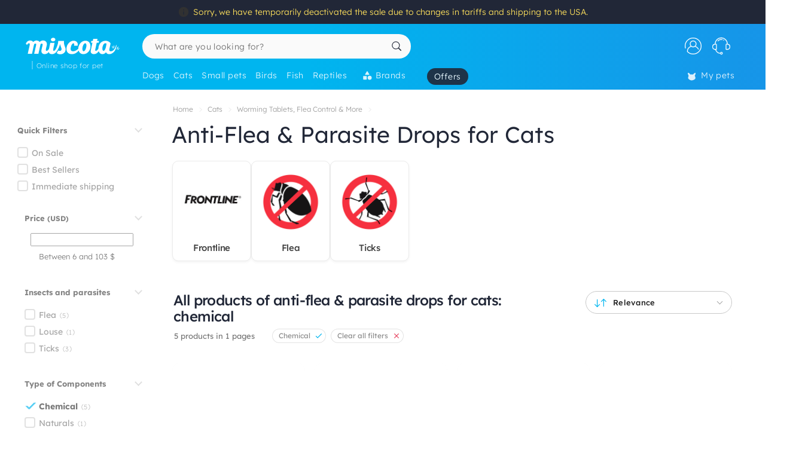

--- FILE ---
content_type: text/html; charset=UTF-8
request_url: https://www.miscota.com/cats/s_pipette_chemical22686
body_size: 41313
content:
<!DOCTYPE html>
<html lang="en" xmlns="http://www.w3.org/1999/xhtml" prefix="fb: http://www.facebook.com/2008/fbml">
<head>
<meta name="viewport" content="width=device-width, initial-scale=1, maximum-scale=3, minimum-scale=1">
<meta http-equiv="content-type" content="text/html; charset=utf-8" />
<title>Anti-Flea & Parasite Drops: chemical - Miscota United States of America</title>
<meta name="description" content="Find over 5 Anti-Flea & Parasite Drops for Cats at Miscota. We have the best brands of Anti-Flea & Parasite Drops for Cats: Vectra, Virbac, Karizoo and many others." />
<meta name="keywords" content="" />
<meta name="robots" content="index,follow" />
<meta name="dc.language" CONTENT="en" />
<meta name="dc.title" CONTENT="Anti-Flea & Parasite Drops: chemical" />
<meta name="dc.keywords" CONTENT="" />
<meta name="dc.subject" CONTENT="" />
<meta name="dc.description" CONTENT="Find over 5 Anti-Flea & Parasite Drops for Cats at Miscota. We have the best brands of Anti-Flea & Parasite Drops for Cats: Vectra, Virbac, Karizoo and many others.">
<link rel="canonical" href="https://www.miscota.com/cats/s_pipette_chemical22686" />
<link rel="apple-touch-icon" sizes="180x180" href="/imgs/1/favicons/apple-touch-icon.png?v=3.0">
<link rel="icon" type="image/png" sizes="32x32" href="/imgs/1/favicons/favicon-32x32.png?v=3.0">
<link rel="icon" type="image/png" sizes="16x16" href="/imgs/1/favicons/favicon-16x16.png?v=3.0">
<link rel="manifest" href="/imgs/1/favicons/site.webmanifest?v=3.0">
<link rel="mask-icon" href="/imgs/1/favicons/safari-pinned-tab.svg?v=1.0" color="#00b5ef">
<link rel="shortcut icon" href="/imgs/1/favicons/favicon.ico?v=3.0">
<meta name="application-name" content="Miscota">
<meta name="msapplication-TileColor" content="#00b5ef">
<meta name="msapplication-config" content="/imgs/1/favicons/browserconfig.xml?v=3.0">
<meta name="theme-color" content="#212737">
<!-- # Fonts -->
<link rel="preload" href="/fonts/lexend-deca_5.2.6_latin-wght-normal.woff2" as="font" type="font/woff2" crossorigin="anonymous">
<style> @font-face { font-family: 'Lexend'; src: url('/fonts/lexend-deca_5.2.6_latin-wght-normal.woff2') format('woff2'); font-weight: 100 900; font-style: normal; font-display: swap; } @font-face { font-family: bilua-icons; src: url("/fonts/bilua-icons.woff2") format("woff2"); font-weight: normal; font-style: normal; font-display: block; } @font-face { font-family: bilua-icons2; src: url("/fonts/bilua-icons2.woff2") format("woff2"); font-weight: normal; font-style: normal; font-display: block; } body { font-family: var(--bodyf); font-weight: 300; color: var(--blackOwn); } h1, h2, h3, h4, h5 { letter-spacing: -.026em; color: var(--blackOwn); font-weight: 600; }
</style>
<!-- # Critical CSS :: Begin -->
<!-- |__ Normalize -->
<style> /*! normalize.css v8.0.1 | MIT License | github.com/necolas/normalize.css */button,hr,input{overflow:visible}progress,sub,sup{vertical-align:baseline}[type=checkbox],[type=radio],legend{box-sizing:border-box;padding:0}html{line-height:1.15;-webkit-text-size-adjust:100%}body{margin:0}details,main{display:block}h1{font-size:2em;margin:.67em 0}hr{box-sizing:content-box;height:0}code,kbd,pre,samp{font-family:monospace,monospace;font-size:1em}a{background-color:transparent}abbr[title]{border-bottom:none;text-decoration:underline;text-decoration:underline dotted}b,strong{font-weight:bolder}small{font-size:80%}sub,sup{font-size:75%;line-height:0;position:relative}sub{bottom:-.25em}sup{top:-.5em}img{border-style:none}button,input,optgroup,select,textarea{font-family:inherit;font-size:100%;line-height:1.15;margin:0}button,select{text-transform:none}[type=button],[type=reset],[type=submit],button{-webkit-appearance:button}[type=button]::-moz-focus-inner,[type=reset]::-moz-focus-inner,[type=submit]::-moz-focus-inner,button::-moz-focus-inner{border-style:none;padding:0}[type=button]:-moz-focusring,[type=reset]:-moz-focusring,[type=submit]:-moz-focusring,button:-moz-focusring{outline:ButtonText dotted 1px}fieldset{padding:.35em .75em .625em}legend{color:inherit;display:table;max-width:100%;white-space:normal}textarea{overflow:auto}[type=number]::-webkit-inner-spin-button,[type=number]::-webkit-outer-spin-button{height:auto}[type=search]{-webkit-appearance:textfield;outline-offset:-2px}[type=search]::-webkit-search-decoration{-webkit-appearance:none}::-webkit-file-upload-button{-webkit-appearance:button;font:inherit}summary{display:list-item}[hidden],template{display:none}
</style>
<!-- |__ Swiper -->
<style> /* Swiper 5.4.5 */ @font-face{font-family:swiper-icons;src:url("data:application/font-woff;charset=utf-8;base64, [base64]//wADZ2x5ZgAAAywAAADMAAAD2MHtryVoZWFkAAABbAAAADAAAAA2E2+eoWhoZWEAAAGcAAAAHwAAACQC9gDzaG10eAAAAigAAAAZAAAArgJkABFsb2NhAAAC0AAAAFoAAABaFQAUGG1heHAAAAG8AAAAHwAAACAAcABAbmFtZQAAA/gAAAE5AAACXvFdBwlwb3N0AAAFNAAAAGIAAACE5s74hXjaY2BkYGAAYpf5Hu/j+W2+MnAzMYDAzaX6QjD6/4//Bxj5GA8AuRwMYGkAPywL13jaY2BkYGA88P8Agx4j+/8fQDYfA1AEBWgDAIB2BOoAeNpjYGRgYNBh4GdgYgABEMnIABJzYNADCQAACWgAsQB42mNgYfzCOIGBlYGB0YcxjYGBwR1Kf2WQZGhhYGBiYGVmgAFGBiQQkOaawtDAoMBQxXjg/wEGPcYDDA4wNUA2CCgwsAAAO4EL6gAAeNpj2M0gyAACqxgGNWBkZ2D4/wMA+xkDdgAAAHjaY2BgYGaAYBkGRgYQiAHyGMF8FgYHIM3DwMHABGQrMOgyWDLEM1T9/w8UBfEMgLzE////P/5//f/V/xv+r4eaAAeMbAxwIUYmIMHEgKYAYjUcsDAwsLKxc3BycfPw8jEQA/[base64]/uznmfPFBNODM2K7MTQ45YEAZqGP81AmGGcF3iPqOop0r1SPTaTbVkfUe4HXj97wYE+yNwWYxwWu4v1ugWHgo3S1XdZEVqWM7ET0cfnLGxWfkgR42o2PvWrDMBSFj/IHLaF0zKjRgdiVMwScNRAoWUoH78Y2icB/yIY09An6AH2Bdu/UB+yxopYshQiEvnvu0dURgDt8QeC8PDw7Fpji3fEA4z/PEJ6YOB5hKh4dj3EvXhxPqH/SKUY3rJ7srZ4FZnh1PMAtPhwP6fl2PMJMPDgeQ4rY8YT6Gzao0eAEA409DuggmTnFnOcSCiEiLMgxCiTI6Cq5DZUd3Qmp10vO0LaLTd2cjN4fOumlc7lUYbSQcZFkutRG7g6JKZKy0RmdLY680CDnEJ+UMkpFFe1RN7nxdVpXrC4aTtnaurOnYercZg2YVmLN/d/gczfEimrE/fs/bOuq29Zmn8tloORaXgZgGa78yO9/cnXm2BpaGvq25Dv9S4E9+5SIc9PqupJKhYFSSl47+Qcr1mYNAAAAeNptw0cKwkAAAMDZJA8Q7OUJvkLsPfZ6zFVERPy8qHh2YER+3i/BP83vIBLLySsoKimrqKqpa2hp6+jq6RsYGhmbmJqZSy0sraxtbO3sHRydnEMU4uR6yx7JJXveP7WrDycAAAAAAAH//wACeNpjYGRgYOABYhkgZgJCZgZNBkYGLQZtIJsFLMYAAAw3ALgAeNolizEKgDAQBCchRbC2sFER0YD6qVQiBCv/H9ezGI6Z5XBAw8CBK/m5iQQVauVbXLnOrMZv2oLdKFa8Pjuru2hJzGabmOSLzNMzvutpB3N42mNgZGBg4GKQYzBhYMxJLMlj4GBgAYow/P/PAJJhLM6sSoWKfWCAAwDAjgbRAAB42mNgYGBkAIIbCZo5IPrmUn0hGA0AO8EFTQAA") format("woff");font-weight:400;font-style:normal}:root{--swiper-theme-color:#007aff}.swiper-container{margin-left:auto;margin-right:auto;position:relative;overflow:hidden;list-style:none;padding:0;z-index:1}.swiper-container-vertical>.swiper-wrapper{flex-direction:column}.swiper-wrapper{position:relative;width:100%;height:100%;z-index:1;display:flex;transition-property:transform;box-sizing:content-box}.swiper-container-android .swiper-slide,.swiper-wrapper{transform:translate3d(0px,0,0)}.swiper-container-multirow>.swiper-wrapper{flex-wrap:wrap}.swiper-container-multirow-column>.swiper-wrapper{flex-wrap:wrap;flex-direction:column}.swiper-container-free-mode>.swiper-wrapper{transition-timing-function:ease-out;margin:0 auto}.swiper-slide{flex-shrink:0;width:100%;height:100%;position:relative;transition-property:transform}.swiper-slide-invisible-blank{visibility:hidden}.swiper-container-autoheight,.swiper-container-autoheight .swiper-slide{height:auto}.swiper-container-autoheight .swiper-wrapper{align-items:flex-start;transition-property:transform,height}.swiper-container-3d{perspective:1200px}.swiper-container-3d .swiper-cube-shadow,.swiper-container-3d .swiper-slide,.swiper-container-3d .swiper-slide-shadow-bottom,.swiper-container-3d .swiper-slide-shadow-left,.swiper-container-3d .swiper-slide-shadow-right,.swiper-container-3d .swiper-slide-shadow-top,.swiper-container-3d .swiper-wrapper{transform-style:preserve-3d}.swiper-container-3d .swiper-slide-shadow-bottom,.swiper-container-3d .swiper-slide-shadow-left,.swiper-container-3d .swiper-slide-shadow-right,.swiper-container-3d .swiper-slide-shadow-top{position:absolute;left:0;top:0;width:100%;height:100%;pointer-events:none;z-index:10}.swiper-container-3d .swiper-slide-shadow-left{background-image:linear-gradient(to left,rgba(0,0,0,.5),rgba(0,0,0,0))}.swiper-container-3d .swiper-slide-shadow-right{background-image:linear-gradient(to right,rgba(0,0,0,.5),rgba(0,0,0,0))}.swiper-container-3d .swiper-slide-shadow-top{background-image:linear-gradient(to top,rgba(0,0,0,.5),rgba(0,0,0,0))}.swiper-container-3d .swiper-slide-shadow-bottom{background-image:linear-gradient(to bottom,rgba(0,0,0,.5),rgba(0,0,0,0))}.swiper-container-css-mode>.swiper-wrapper{overflow:auto;scrollbar-width:none;-ms-overflow-style:none}.swiper-container-css-mode>.swiper-wrapper::-webkit-scrollbar{display:none}.swiper-container-css-mode>.swiper-wrapper>.swiper-slide{scroll-snap-align:start start}.swiper-container-horizontal.swiper-container-css-mode>.swiper-wrapper{scroll-snap-type:x mandatory}.swiper-container-vertical.swiper-container-css-mode>.swiper-wrapper{scroll-snap-type:y mandatory}:root{--swiper-navigation-size:44px}.swiper-button-next,.swiper-button-prev{position:absolute;top:50%;width:calc(var(--swiper-navigation-size)/ 44 * 27);height:var(--swiper-navigation-size);margin-top:calc(-1 * var(--swiper-navigation-size)/ 2);z-index:10;cursor:pointer;display:flex;align-items:center;justify-content:center;color:var(--swiper-navigation-color,var(--swiper-theme-color))}.swiper-button-next.swiper-button-disabled,.swiper-button-prev.swiper-button-disabled{opacity:.35;cursor:auto;pointer-events:none}.swiper-button-next:after,.swiper-button-prev:after{font-family:swiper-icons;font-size:var(--swiper-navigation-size);text-transform:none!important;letter-spacing:0;text-transform:none;font-variant:initial;line-height:1}.swiper-button-prev,.swiper-container-rtl .swiper-button-next{left:10px;right:auto}.swiper-button-prev:after,.swiper-container-rtl .swiper-button-next:after{content:'prev'}.swiper-button-next,.swiper-container-rtl .swiper-button-prev{right:10px;left:auto}.swiper-button-next:after,.swiper-container-rtl .swiper-button-prev:after{content:'next'}.swiper-button-next.swiper-button-white,.swiper-button-prev.swiper-button-white{--swiper-navigation-color:#ffffff}.swiper-button-next.swiper-button-black,.swiper-button-prev.swiper-button-black{--swiper-navigation-color:#000000}.swiper-button-lock{display:none}.swiper-pagination{position:absolute;text-align:center;transition:.3s opacity;transform:translate3d(0,0,0);z-index:10}.swiper-pagination.swiper-pagination-hidden{opacity:0}.swiper-container-horizontal>.swiper-pagination-bullets,.swiper-pagination-custom,.swiper-pagination-fraction{bottom:10px;left:0;width:100%}.swiper-pagination-bullets-dynamic{overflow:hidden;font-size:0}.swiper-pagination-bullets-dynamic .swiper-pagination-bullet{transform:scale(.33);position:relative}.swiper-pagination-bullets-dynamic .swiper-pagination-bullet-active{transform:scale(1)}.swiper-pagination-bullets-dynamic .swiper-pagination-bullet-active-main{transform:scale(1)}.swiper-pagination-bullets-dynamic .swiper-pagination-bullet-active-prev{transform:scale(.66)}.swiper-pagination-bullets-dynamic .swiper-pagination-bullet-active-prev-prev{transform:scale(.33)}.swiper-pagination-bullets-dynamic .swiper-pagination-bullet-active-next{transform:scale(.66)}.swiper-pagination-bullets-dynamic .swiper-pagination-bullet-active-next-next{transform:scale(.33)}.swiper-pagination-bullet{width:8px;height:8px;display:inline-block;border-radius:100%;background:#000;opacity:.2}button.swiper-pagination-bullet{border:none;margin:0;padding:0;box-shadow:none;-webkit-appearance:none;-moz-appearance:none;appearance:none}.swiper-pagination-clickable .swiper-pagination-bullet{cursor:pointer}.swiper-pagination-bullet-active{opacity:1;background:var(--swiper-pagination-color,var(--swiper-theme-color))}.swiper-container-vertical>.swiper-pagination-bullets{right:10px;top:50%;transform:translate3d(0px,-50%,0)}.swiper-container-vertical>.swiper-pagination-bullets .swiper-pagination-bullet{margin:6px 0;display:block}.swiper-container-vertical>.swiper-pagination-bullets.swiper-pagination-bullets-dynamic{top:50%;transform:translateY(-50%);width:8px}.swiper-container-vertical>.swiper-pagination-bullets.swiper-pagination-bullets-dynamic .swiper-pagination-bullet{display:inline-block;transition:.2s transform,.2s top}.swiper-container-horizontal>.swiper-pagination-bullets .swiper-pagination-bullet{margin:0 4px}.swiper-container-horizontal>.swiper-pagination-bullets.swiper-pagination-bullets-dynamic{left:50%;transform:translateX(-50%);white-space:nowrap}.swiper-container-horizontal>.swiper-pagination-bullets.swiper-pagination-bullets-dynamic .swiper-pagination-bullet{transition:.2s transform,.2s left}.swiper-container-horizontal.swiper-container-rtl>.swiper-pagination-bullets-dynamic .swiper-pagination-bullet{transition:.2s transform,.2s right}.swiper-pagination-progressbar{background:rgba(0,0,0,.25);position:absolute}.swiper-pagination-progressbar .swiper-pagination-progressbar-fill{background:var(--swiper-pagination-color,var(--swiper-theme-color));position:absolute;left:0;top:0;width:100%;height:100%;transform:scale(0);transform-origin:left top}.swiper-container-rtl .swiper-pagination-progressbar .swiper-pagination-progressbar-fill{transform-origin:right top}.swiper-container-horizontal>.swiper-pagination-progressbar,.swiper-container-vertical>.swiper-pagination-progressbar.swiper-pagination-progressbar-opposite{width:100%;height:4px;left:0;top:0}.swiper-container-horizontal>.swiper-pagination-progressbar.swiper-pagination-progressbar-opposite,.swiper-container-vertical>.swiper-pagination-progressbar{width:4px;height:100%;left:0;top:0}.swiper-pagination-white{--swiper-pagination-color:#ffffff}.swiper-pagination-black{--swiper-pagination-color:#000000}.swiper-pagination-lock{display:none}.swiper-scrollbar{border-radius:10px;position:relative;-ms-touch-action:none;background:rgba(0,0,0,.1)}.swiper-container-horizontal>.swiper-scrollbar{position:absolute;left:1%;bottom:3px;z-index:50;height:5px;width:98%}.swiper-container-vertical>.swiper-scrollbar{position:absolute;right:3px;top:1%;z-index:50;width:5px;height:98%}.swiper-scrollbar-drag{height:100%;width:100%;position:relative;background:rgba(0,0,0,.5);border-radius:10px;left:0;top:0}.swiper-scrollbar-cursor-drag{cursor:move}.swiper-scrollbar-lock{display:none}.swiper-zoom-container{width:100%;height:100%;display:flex;justify-content:center;align-items:center;text-align:center}.swiper-zoom-container>canvas,.swiper-zoom-container>img,.swiper-zoom-container>svg{max-width:100%;max-height:100%;object-fit:contain}.swiper-slide-zoomed{cursor:move}.swiper-lazy-preloader{width:42px;height:42px;position:absolute;left:50%;top:50%;margin-left:-21px;margin-top:-21px;z-index:10;transform-origin:50%;animation:swiper-preloader-spin 1s infinite linear;box-sizing:border-box;border:4px solid var(--swiper-preloader-color,var(--swiper-theme-color));border-radius:50%;border-top-color:transparent}.swiper-lazy-preloader-white{--swiper-preloader-color:#fff}.swiper-lazy-preloader-black{--swiper-preloader-color:#000}@keyframes swiper-preloader-spin{100%{transform:rotate(360deg)}}.swiper-container .swiper-notification{position:absolute;left:0;top:0;pointer-events:none;opacity:0;z-index:-1000}.swiper-container-fade.swiper-container-free-mode .swiper-slide{transition-timing-function:ease-out}.swiper-container-fade .swiper-slide{pointer-events:none;transition-property:opacity}.swiper-container-fade .swiper-slide .swiper-slide{pointer-events:none}.swiper-container-fade .swiper-slide-active,.swiper-container-fade .swiper-slide-active .swiper-slide-active{pointer-events:auto}.swiper-container-cube{overflow:visible}.swiper-container-cube .swiper-slide{pointer-events:none;-webkit-backface-visibility:hidden;backface-visibility:hidden;z-index:1;visibility:hidden;transform-origin:0 0;width:100%;height:100%}.swiper-container-cube .swiper-slide .swiper-slide{pointer-events:none}.swiper-container-cube.swiper-container-rtl .swiper-slide{transform-origin:100% 0}.swiper-container-cube .swiper-slide-active,.swiper-container-cube .swiper-slide-active .swiper-slide-active{pointer-events:auto}.swiper-container-cube .swiper-slide-active,.swiper-container-cube .swiper-slide-next,.swiper-container-cube .swiper-slide-next+.swiper-slide,.swiper-container-cube .swiper-slide-prev{pointer-events:auto;visibility:visible}.swiper-container-cube .swiper-slide-shadow-bottom,.swiper-container-cube .swiper-slide-shadow-left,.swiper-container-cube .swiper-slide-shadow-right,.swiper-container-cube .swiper-slide-shadow-top{z-index:0;-webkit-backface-visibility:hidden;backface-visibility:hidden}.swiper-container-cube .swiper-cube-shadow{position:absolute;left:0;bottom:0px;width:100%;height:100%;background:#000;opacity:.6;-webkit-filter:blur(50px);filter:blur(50px);z-index:0}.swiper-container-flip{overflow:visible}.swiper-container-flip .swiper-slide{pointer-events:none;-webkit-backface-visibility:hidden;backface-visibility:hidden;z-index:1}.swiper-container-flip .swiper-slide .swiper-slide{pointer-events:none}.swiper-container-flip .swiper-slide-active,.swiper-container-flip .swiper-slide-active .swiper-slide-active{pointer-events:auto}.swiper-container-flip .swiper-slide-shadow-bottom,.swiper-container-flip .swiper-slide-shadow-left,.swiper-container-flip .swiper-slide-shadow-right,.swiper-container-flip .swiper-slide-shadow-top{z-index:0;-webkit-backface-visibility:hidden;backface-visibility:hidden}
</style>
<!-- |__ Root Variables -->
<style> :root { --blackOwn3: #010817; --blackOwn2: #1d222d; --blackOwn: #212737; --greylightOwn2: #f5f7fa; --greylightOwn: #F9FAFC; --primarylight3: #f8fdff; --primarylight2: #f0faff; --primarylight15: #e6f7ff; --primarylight: #9ae6ff; --primarymed: #47d1ff; --primary: #00b5ef; --primary2: #0096d1; --primarydark: #037ab1; --primarygrad: linear-gradient(90deg, var(--primary) 40%, var(--primarylight) 140%); --primarygradInv: linear-gradient(30deg, var(--primary) 40%, var(--primarylight2) 140%); --secondarylight3: #ffeef1; --secondarylight2: #ffccd5; --secondarylight: #fc6f86; --secondarysoft: #ff617a; --secondary: #e6405d; --secondarydark: #d82241; --secondarygrad: linear-gradient(45deg, var(--secondary) 20%, var(--secondarylight) 110%); --brown: #876E1A; --brown2: #604d0d; --yellowlight: #fff7d1; --yellow2: #ffeba7; --yellow: #F9DC5C; --yellowdark: #ffd64d; --yellowdark2: #ecb600; --yellowgrad: linear-gradient(90deg, var(--yellow) 0%, var(--yellowlight) 30%); --yellowgradInv: linear-gradient(90deg, #FFFBE8 20%, hsl(46deg 100% 84%) 100%); --yellowgradInvLight: linear-gradient(90deg, #FFFBE8 20%, hsl(46deg 100% 91%) 100%); --yellowgradTop: linear-gradient(180deg, #fffae0 20%, hsl(46deg 100% 84%) 100%); --yellowgradMini: linear-gradient(45deg, var(--yellow2) 0%, #fff 40%); --superjueves: #dd2622; --superjueves-soft: #f4625b; --error: #ea3434; --errorlight: #fd7474; --errorlight3: #fff4f4; --light: #fafafa; --greylight: #f1f1f1; --greylight2: #e6e6e6; --greylight25: #c8c8c8; --greylight3: #9c9c9c; --greymedium: #8c8c8c; --grey: #777777; --greymedium2: #646464; --greydark: #4b4b4b; --dark: #313131; --dark2: #212121; --dark3: #121212; --green: #39c680; --greendark: hsla(150, 45%, 45%, 1); --greengrad: linear-gradient(45deg, #f4ffe8 0%, #d3ffd3 90%); --greengrad2: linear-gradient(45deg, #f1ffdb 0%, #e5fde5 90%); --bodyf: 'Lexend', 'Segoe UI', Roboto, 'Helvetica Neue', Arial, sans-serif; --titlef: 'Lexend', 'Arial Bold', 'Helvetica Bold', 'Segoe UI Bold', sans-serif; --br1: 5px; --br2: 10px; --br3: 14px; --br4: 20px; --brfull: 150px; --cp: 0 50px; /* content main padding */ --cpM: 5vw; /* MOBILE content main padding */ }
</style>
<!-- |__ Header -->
<style> /* --- TOP HEADER --- */ .header-wrapper { position: relative; width: 100%; height: 90px; z-index: 20; margin-bottom: 28px } .new-header { position:relative; width:100%; z-index:21; background: var(--primary); background: linear-gradient(90deg, var(--primary) 40%, #1e8ae6 120%); max-height: 110px; height: 110px } .new-header a { text-decoration: none } .full-row { display: block; width: 100%; position: relative } .header-float .new-header.sub-header { position:fixed; top: 0; z-index: 99999; -moz-animation: slide-down .2s ease forwards; -webkit-animation: slide-down .2s ease forwards; animation: slide-down .2s ease forwards; animation-delay: 1s; max-height: 84px; transform: translateY(-90px); box-shadow: 0 1px 12px rgba(0,0,0,.1) } .is-sameday-country.header-float .new-header.sub-header { transform: translateY(-130px) } /* - Header MODULES - */ .module2 { position: relative; display: flex; align-items: center; padding: 14px 0 10px; z-index: 10; transition: height .2s ease; will-change: height } .module3 { position: relative; overflow: visible; will-change: transform; z-index: 1; height: 40px } .header-float .module1 { display:none } .header-float .module2 { height: 54px; position:fixed; top:0; z-index: 999999 } .header-float .module3 { z-index: 9998; top: 0 } .header-float .module3 { transform: translateY(50px); height: 35px } .title-header--wrapper { position: absolute; display: flex; width: 180px; overflow: hidden; padding: 0 5px 0 17px; transform: translateY(48px) } .header-float .title-header--wrapper { transform: translate3d(-3px, 40px, 0); width: 142px } .title-header--wrapper .title-header { font-family: var(--bodyf); font-size: 11px; font-weight: 200; color: #ffffff; letter-spacing: .06em; padding: 1px 0 0 6px; border-left: 2px solid hsla(0, 0%, 100%, 0.3); user-select: none } .header-float .title-header--wrapper .title-header { font-size: 10px; font-weight: 100 } .new-header .module2 .module2-handler { position: relative; display: flex; flex-direction: row; align-items: center; justify-content: space-between; margin:0 auto; width: 100%; max-width:1400px } .new-header .module2 .logo-module { height: 46px; position: relative; display: flex; align-items: flex-start; justify-content: center; flex-direction: column; flex: 0 1 208px; min-width: 160px } .header-float .new-header .module2 .logo-module { height: 35px; margin: 0; position: relative; flex: 0 1 14%; min-width: 208px } .big-logo { width: 100%; height: 100%; background: none; opacity: 1; padding-left: 3px; max-width: 195px; display: flex; flex-direction: column; align-items: flex-start; justify-content: center; border-radius: var(--br2) } .big-logo:active { background: rgba(0, 0, 0, 0.06) } .header-float .big-logo { width: 160px; height: 37px } /* Christmass Logo */ body.is-christmass .big-logo { margin-bottom: 12px } .search-module { position: relative; margin: 0 10px 0 40px; flex: 1 1 auto; display: flex; align-items: center; min-width:240px } .header-float .search-module { position: relative; margin-right: 5% } .search-module > form { position: relative; display: -webkit-box; display: -webkit-flex; display: -moz-box; display: -ms-flexbox; display: flex; -webkit-box-align: center; -moz-box-align: center; -ms-flex-align: center; align-items: center; flex: 1 1 auto; min-width: 172px; width: 100%; z-index: 2 } .search-module form:before { content: "6"; position: absolute; font-family: bilua-icons; color: var(--primary); top: 8px; left: 11px; font-size: 22px; height: 26px } .search-module > form:hover::before, .search-module > form:focus::before { color: var(--primarydark) } .header-float .search-module form:after { left: 16px; font-size: 15px; z-index: 0; height: 19px } .header-float .search-module form:before { top: 6px; left: 13px; font-size: 21px; z-index: 1 } .search-module input[type=text]::placeholder { color: #757575; font-size:14px; font-weight:300 } .search-module .input-wrapper { width:100% } .search-module input[type=text] { margin:0; padding: 9px 44px 10px 21px; height: 41px; border-radius: var(--br1); border-radius: var(--brfull) !important; letter-spacing: .3px; padding-right: 44px; transition: background-color .2s ease; font-size: 16px; font-weight: normal } .search-module input[type=text] { width:100%; outline: none; border: none; background-color: hsla(0, 0%, 98%, 1); top: 0; transition: box-shadow .2s } .search-module input[type=text]:hover { box-shadow: inset 0 0 0 2px var(--primarylight) } .module2 .search-module input[type=text]:focus { background-color: hsl(0, 0%, 100%) } .module2 .search-module input[type=text]:focus::placeholder { color: transparent !important } .header-float .search-module input[type=text] { height: 37px; padding: 0 10px 2px; position: relative; border-color: #e5e5e5; padding-left: 41px } .search-module .search-submit-btn { position: absolute; display: flex; align-items: center; justify-content: center; right: 5px; top: 6px; background: var(--greylight); padding: 0 16px 0 14px; border-radius: var(--br1); border: 1px solid var( --greylight2); font-size: 12px; line-height: 1; height: 29px; color: white; opacity: 0; border: none; pointer-events: none } .search-module .search-submit-btn::before { content:'d'; font-family: bilua-icons2; margin-right: 6px; font-size: 12px } .header-float .search-module .search-submit-btn { top: 4px; right: 4px } .search-focussed .show-results .search-submit-btn { opacity: 1; pointer-events: all } .formSearch .new-loading-icon.search-loading { position: absolute; display: block; width: 22px; height: 22px; top: 9px; left: 11px; left: unset; right: 13px; min-height: unset; opacity: 0; background: white; z-index: 2 } .new-loading-icon.search-loading circle { stroke-width: 5px } #searchInput + .search-loading .circular, #searchInput + .search-loading .circular .path { animation-iteration-count: 0 } #searchInput.loading + .new-loading-icon .circular, #searchInput.loading + .search-loading .circular .path { animation-iteration-count: infinite } #searchInput.loading + .new-loading-icon { opacity: 1 } .search-focussed .formSearch { box-shadow: inset 0 0 0 2px var(--primarylight), 0 2px 6px rgba(0,0,0,.2); border-radius: var(--brfull) !important } .header-float .new-loading-icon.search-loading { top: 7px } /* actions module */ .actions-module { position: relative; flex: 0 1 auto; width: auto; overflow: hidden; max-width: 420px; padding-left: 5px; transition: max-width .2s ease-out, opacity .1s .2s !important } /* icon modules */ .icon-module { position: relative; display: flex; margin: 0 2px 0 0; height: 100%; background-color: rgba(255, 255, 255, 0); transition: background-color .14s ease; flex: 0 1 auto; justify-content: flex-end; align-items: center; z-index: 0 } .click-wrapper { position: relative; display: flex; width: 44px; height: 44px; padding: 8px; justify-content: center; align-items: center; flex: 0 0 44px; cursor: pointer; z-index: 21 } .icon-module .icon-wrapper { position: relative; font-size: 28px; font-family: bilua-icons2; color: #ffffff; display: flex; align-items: center; justify-content: center } .icon-wrapper svg { width: 28px; height: auto } .right-module svg .active-path {stroke: white;stroke-width: 4px;/* transform: scale3d(.98,.98,1); */transform-origin: center} .click-wrapper::before {content:"";position:absolute;width:100%;height:100%;background: var(--primarydark);border-radius: var(--brfull) !important;transform: scale3d(.4,.4,1);opacity:0;z-index: -1;right: 0;left: 0;top: 0;bottom: 0;} .icon-module:not(.empty) .click-wrapper:hover::before { transform:scale3d(1,1,1); opacity: .3; transition:transform .12s ease-out } .icon-module .user-logged-icon { background: none; border: 1.55px solid white; width: 29px; height: 29px; flex: 0 0 29px; border-radius: 30px; } .login-module .no-initial .user-logged-icon { border: none !important } .icon-module .user-logged-icon .user-logged--initial { color: white; font-family: var(--bodyf); font-size: 16px; font-weight: 200; line-height: 1.1; } .new-header a { text-decoration: none } .header-float .free-shipping--info { display: none !important } /* Branded Campaign item menu */ .menu-branded { margin-left: 18px; padding-top: 4px } .menu-branded a {align-items: center !important;font-weight: 300 !important;font-size: .94em !important;letter-spacing: .05em !important;height: 28px !important;background: var(--blackOwn);padding: 0 12px 0 12px !important;opacity: .9 !important;} .menu-branded a::before { content: none !important } .menu-branded a svg { width: auto; max-width: 18px; height: 18px; margin-right: 6px; margin-bottom: 2px } .header-float .menu-branded { padding-top: 4px } .header-float .menu-branded a { height: 24px !important } /* stores module */ .stores-module { margin: 0 30px 0 0 } .stores-module svg { width: 30px } .stores-module svg .active-path { stroke-width: 3 } /* contact module */ .contact-module svg {width: 30px;} /* right module */ .right-module { display:flex; flex: 0 1 auto; flex-direction: row; align-items: center; justify-content: flex-end; margin-left: 20px } /* user login module */ .icon-user { font-size: 26px } .icon-user svg .active-path { stroke-width: 2px } .icon-contact::before { display: none; content:""; font-family: bilua-icons2 !important } .icon-user::before { display: none; content: ")"; font-family: bilua-icons2 !important } .icon-cart::before { display: none; content:"z"; font-family: bilua-icons2 !important } .user-logged .icon-user::before { background-color: var(--primarydark); border-radius: 50% } /* cart module */ .cart-module { margin-right:0 } .icon-cart { padding-right:2px } .cart-module:not(.empty):hover .icon-cart, .new-header .module2 .contact-module:hover .icon-contact { color: #000000 } .cart-module .click_checkout:active, .new-header .module2 .click_login:active, .new-header .module2 .click_contact:active, .new-header .module2 .click_buy_again:active, .new-header .module2 .click_autoship:active { transform: scale(.94) } .cart-module .cart-icon { width:28px; height:25px; background-position:-560px -6px } .cart-module .cart-icon { background-position:-594px -36px } .cart-module .cart-sep { display:block; width:1px; height:15px; margin:10px; border-left: none !important } .cart-module .cart-sep { border-left:1px solid #8b5100 } .cart-module .cart-counter { opacity: 1; width: 18px; height: 18px; text-align: center; color: #000; border-radius: 50%; position: absolute; top: 3px; right: -1px; font-size: 11px; font-weight: 500; display: flex; align-items: center; justify-content: center } .cart-module .cart-counter { background: var(--blackOwn); color: #FFFFFF; font-weight: 700; letter-spacing: -.02em; padding-left: 1px } .cart-module.empty .cart-counter { opacity: 0 } .cart-module.empty, .cart-module.empty div, .cart-module.empty span { cursor:default } .header-float .cart-module { border-radius:0 } .header-float .cart-module .icon-cart { font-size: 26px } .cart-resume { padding: 10px 20px 0 } .cart-resume > img.loading { margin:0 auto; display:block } .cart-resume .cart-product { display: flex; border-bottom:1px solid #f1f1f1; flex: 1 1 auto; min-height: 76px } .cart-resume .cart-product:last-of-type {border-bottom: 2px dashed #f7f7f7;} .cart-resume .cart-product .list-items { font-size: 14px; margin-right: 10px; flex: 1 1 auto; align-items: flex-start; justify-content: center; display: flex; flex-direction: column } .cart-resume .cart-product .cart-item {display: flex;flex-direction: row;flex: 1 1 auto;padding: 16px 0 14px;align-items: center;} .cart-resume .cart-product .list-items .cart-item:nth-of-type(n+2) { border-top: 1px dashed #e0e0e0 } .cart-resume .item-image {display:inline-block;width: 60px;text-align:center;flex: 0 0 60px;margin: 0 10px 0 -2px;} .cart-resume .item-image > img {max-height: 50px !important;max-width: 50px !important;word-break: break-all;white-space: normal;color: #808080;font-size: 10px} .cart-resume .item-title {font-size: 13px;flex: 0 0 auto;font-weight: 500;letter-spacing: -.01em;} .cart-resume .item-title a {border-bottom: 1px dashed transparent;line-height: 1.4;font-weight: 400;} .cart-resume .item-title a:hover { border-bottom: 1px dashed var(--primary); background-color: var(--primarylight2); color: var(--dark) } .cart-resume .item-title a:active { background-color: var(--primarylight) } .cart-resume .item-title span { font-weight: 600 } .cart-resume .item-title .discountUnit { font-weight: 400; font-size: 10.5px } /* sameday */ .cart-resume .is-sameday .sameday-label-prod {position: relative;background: var(--yellowlight);margin: 6px 0 0;left: -1px;padding: 2px 6px;} .cart-resume .is-sameday .sameday-icon { height: 12px } .cart-resume .is-sameday .sameday-label-prod .sameday-label-text {color: #ff617a;font-size: 11px;font-weight: 400;} .cart-resume .is-sameday .sameday-label-prod .sameday-label-text > span { color: var(--greymedium2); font-weight: 300; font-size: 1em } body.has-sameday .cart-summary a.view-cart-link { background: var(--primarygrad); color: #fff } .cart-resume .items-action { padding-top: 12px; display: flex; flex-flow: column; align-items: flex-end } .cart-resume .quantity {display:flex;text-align:right;font-weight: 600;margin-bottom: 3px;font-size: 15px;margin-top: -3px;color: var(--primary)} .cart-resume .quantity > .del-icon {display: block;font-size: 12px;width: 17px;height: 17px;text-align:center;text-decoration:none;color: var(--greylight3);display:flex;align-items: center;justify-content: center;border-radius:50%;margin-left: 6px;font-weight: 300;border: 1px solid;line-height: 1.2;} .cart-resume .quantity > .del-icon:hover { color: var(--secondary) } .cart-resume .old-price { position: relative; display: block; width:auto; color: var(--greymedium); font-size: 14px; text-align: right; margin-right: 21px; font-weight: 300; font-family: var(--titlef) } .cart-resume .old-price::after { position:absolute; content:""; height:1px; width: 100%; background-color: var(--secondarylight); left: 0; top: 7px } .cart-resume .price {display:inline-block;margin-left: 7px;font-family: var(--bodyf);font-size: 18px;margin-right: 20px;color: var(--greydark);margin-top: 2px;font-weight: 400;} .cart-resume [id*="item-FREE"] .price { color: var(--primary); font-size: 14px } .float-menu--wrapper .cart-resume.float-menu::before { border-color: transparent transparent #ffffff transparent } .cart-amounts {margin: 12px 17px 10px 3px;display:block;padding: 2px;} .cart-amounts li { display: flex; justify-content: space-between; align-items: baseline } .cart-amounts .total { display: none } .cart-amounts .title {font-size: 15px;font-weight: 400;line-height: 1.6;margin-right: 6px} .cart-amounts .total .title {font-size: 19px;font-weight: 600;} .cart-amounts .value { font-family: var(--bodyf); font-size: 20px; font-weight: 500 } .cart-amounts .value.shipping { font-size: 15px; padding-top: 2px; font-weight: 400 } .cart-amounts .total .value {color: var(--blackOwn);font-size: 22px;margin-top: 3px} .cart-summary { display: flex; position: relative; flex-direction: column } .cart-summary a.view-cart-link {display:block;text-align:center;padding: 12px 18px 12px;font-size: 15px;background: var(--blackOwn);color: #FFFFFF;margin: 0 5px 0;border-radius: var(--brfull) !important;text-decoration:none;text-transform: initial;transition: filter .2s ease;flex: 1 1 50%;font-family: var(--bodyf);font-weight: 400;letter-spacing: .03em;line-height: 1.2;transition: background .12s, box-shadow .12s;} .cart-summary a.view-cart-link:hover {background: var(--blackOwn3);} .cart-summary a.view-cart-link:active { transform: translateY(2px) } .cart-summary a.view-cart-link.grey {background: white;/* background: var(--primarylight); */color: var(--greydark);flex-wrap: nowrap;letter-spacing: 0;box-shadow: inset 0 0 0 2px var(--primarylight);font-weight: 500;} .cart-summary a.view-cart-link.grey:hover {background: var(--primary);color: var(--blackOwn3);box-shadow: inset 0 0 0 0 transparent;} .cart-summary .cart-login-to-save { position: relative; display: block; color: #525252; background-color: transparent; padding: 10px; width: 100%; margin: 6px auto 0; text-align: center; text-transform: uppercase; letter-spacing: 1.5px; font-size: 10px; transition: background-color .12s ease; cursor: pointer } .cart-summary .cart-login-to-save:hover { background-color: #ececec; color: #2c2c2c } .cart-summary .flex-row.actions {padding-bottom: 24px;width: calc(100% + 10px);margin-left: -5px} /* buy again & autoship */ .buy-again-module { max-width: 132px; min-width: 100px; margin-right: 6px; flex-shrink: 0 } .autoship-module { min-width: 120px; max-width: 179px } .buy-again-module svg { width: 24px; display:inline-block; padding-top: 2px } .click_buy_again, .click_autoship { display: flex; justify-content: center; align-items: center; width: auto; flex: 0 1 auto; padding: 6px 10px 6px 5px; max-height: 40px } .click_buy_again .module-label, .click_autoship .module-label { order: 1; padding-left: 8px; font-size: 11px; font-weight: 400; color: #ffffff; min-width: 94px; text-align: left; display: block; letter-spacing: .05em } .autoship-module svg { width: 29px; display:inline-block; top: 2px; position: relative } .autoship-module:hover .click_autoship svg { animation: rotate2 .6s cubic-bezier(0.65, 0.05, 0.36, 1) 1 } /* login module */ .userLoginContainer {position: relative;margin-right: 3px;} .userLoginContainer a {text-decoration:none;border-color: #f3f3f3;margin: 0;font-size: 14px;font-weight: 500} .userLoginContainer:hover > a { color: #FFFFFF } .userLoginContainer:hover ~ .userLoginBox { display: block } .right-module .float-menu--wrapper {position: absolute;display: block;opacity: 0;pointer-events: none;z-index: 21;padding-top: 16px;width: 260px;height: auto;top: calc(100% - 10px);right: -22px;transform: translateY(30px)} .cart-module .float-menu--wrapper {width: 440px;} .right-module [class*="-module"]:not(.empty):hover .float-menu--wrapper, .right-module [class*="-module"]:not(.empty).hover .float-menu--wrapper { opacity: 1; pointer-events: auto; transform: translateY(0); transition: transform .2s ease-out, opacity .3s ease } .userLoginContainer.user-logged .icon-wrapper::after {content:'';position: absolute;top: 1px;right: 1px;width: 6px;height: 6px;background-color: white;border-radius: var(--brfull);} .userLoginContainer .float-menu .hello-user {background: white;font-size: 18px;font-weight: 400;letter-spacing: -.01em; color: var(--blackOwn)} .userLoginContainer .float-menu .hello-user small { color: var(--grey) } .float-menu--wrapper .float-menu {display: block;position: relative;width: 100%;background-color: #ffffff;box-shadow: 0 0 9px -2px rgba(0,0,0,0.1), 0 22px 30px 0 rgba(0,0,0,0.25);border-radius: var(--br2);font-size: 13px} .float-menu--wrapper .float-menu::before { content:""; position:absolute; top: -7px; right: 36px; border-style: solid; border-width: 0 8px 8px 8px; border-color: transparent transparent var(--greydark) transparent } .user-logged .float-menu::before { border-color: transparent transparent #fff transparent; filter: none } .float-menu--wrapper .float-menu ul { display: flex; flex-flow: column; flex: 1 1 auto } .float-menu .empty-cart-content { padding: 20px 20px 50px } .float-menu .empty-cart-content .empty-cart-bg { width: 100%; display: flex; justify-content: center; padding: 20px 0 20px } .float-menu .empty-cart-content .empty-cart-bg img { width: 60%; pointer-events: none } .float-menu .empty-cart-content .empty-cart-msg { position: relative; width: 100%; padding: 0 20px; font-family: var(--bodyf); font-size: 20px; font-weight: 400; color: var(--grey); text-align: center } .userLoginContainer .float-menu > a, .userLoginContainer .float-menu > span { padding: 16px 18px 16px 54px; position: relative; display: block } .userLoginContainer .float-menu a:not(.menu-login):hover { color: #000000; background-color: #f6f4f4 } .userLoginContainer .float-menu a:not(.menu-login):active { background-color: #EEEEEE } .userLoginContainer .float-menu > *:first-child { padding: 15px 16px 14px 18px; border-radius: var(--br2) var(--br2) 0 0; font-family: var(--bodyf) } .userLoginContainer .float-menu a:last-of-type:not(.logOut_new):not(.menu-login) { border-top: none; padding: 8px 16px 15px; background-color: #FFFFFF; border-radius: 0 0 12px 12px } .userLoginContainer .float-menu a:first-of-type:last-of-type { padding: 16px 18px; border-radius: var(--br2) } .float-menu a > .login-button_new { background-color: var(--secondary); padding: 0 10px 1px; margin: 0; position: relative; display: flex; align-items: center; justify-content: center; font-size: 15px; color: #FFFFFF !important; transition: filter .15s ease; letter-spacing: .05rem; text-align: center; border-radius: var(--br1); font-weight: 400; height: 40px; text-indent: 0 } .float-menu a > .login-button_new:hover { filter: brightness(0.96) } .userLoginContainer.user-logged .float-menu a:last-of-type { /* border-top: 2px solid var(--greylight);*/ border-radius: 0 0 var(--br2) var(--br2); padding: 16px 18px 16px 54px } .userLoginContainer .icono-login-item { font-size: 21px; margin: 0; padding: 0; position: absolute; left: 19px; top: 14px; color: var(--primary) } .userLoginContainer .icono-login-item.icon-login { font-size: 22px; margin: 0; padding: 0; position: absolute; left: 10px; top: 14px; text-indent: 0; display: none } .userLoginContainer a:hover .icono-login-item { color: var(--primary) !important } .userLoginContainer .logOut_new .icono-login-item { color: var(--secondary); font-size:30px; left: 15px; top: 9px } /* free ship */ .free-shipping--info { display:flex; order: 2; user-select:none; min-width: 126px; max-width: 136px; opacity: 1; margin-right: 10px; align-items: center; max-height: 36px } .free-shipping--info p { position: relative; font-size: 10.5px; color: #ffffff; letter-spacing: .05em; flex: 1 1.5 auto; display: flex } .free-shipping--info svg { display: block; height: auto; width: 48px; margin-right: 10px; position: relative } .free-shipping--info svg { -webkit-animation:slide-in-blurred-left .9s 1s cubic-bezier(.23,1.000,.32,1.000) both; animation:slide-in-blurred-left .9s 1s cubic-bezier(.23,1.000,.32,1.000) both } /* New dropdown Country & Language selector */ .country-language-menu__wrapper { display: flex; flex: 0 0 auto; justify-content: flex-end; padding-right: 3px } .dropdown { position: relative; display: flex; width: auto; height: auto; flex: 0 0 auto; flex-direction: column; align-items: flex-end; justify-content: flex-start; z-index: 3 } .overlay-countries-languages { display: none; position:fixed; left: 0; right: 0; top: 40px; bottom: 0; height: 200%; height: 200vh; background-color: rgba(0, 0, 0, .5); z-index: 2 } .dropdown-toggle {position: relative;height: 32px;padding: 6px 10px 5px 16px;cursor: default;border-radius: var(--br1);width: auto;flex: 0 0 auto;color: #fff;text-transform: uppercase;font-family: var(--bodyf);font-size: 12px;letter-spacing: .06em;font-weight: 400;user-select: none;top: 4px;} .dropdown-toggle::after {content: "";display: block;position: absolute;width: 10px;bottom: -12px;margin-right: 12px;border-style: solid;border-width: 0 16px 16px 16px;border-color: transparent transparent #fff transparent;filter: drop-shadow(0 -9px 5px rgba(0,0,0,.06));opacity: 0;pointer-events: none} .dropdown-toggle svg {width: 15px;pointer-events: none;fill: var(--light);position: relative;} .dropdown-toggle ul { padding: 7px 16px 8px 0; width: 330px; background: #eeeeee; margin: 0; max-height: 510px; overflow-y: auto; direction:rtl; -webkit-border-bottom-left-radius: 3px; -webkit-border-bottom-right-radius: 3px; -moz-border-radius-bottomleft: 3px; -moz-border-radius-bottomright: 3px; border-bottom-left-radius: 3px; border-bottom-right-radius: 3px } .dropdown-toggle li { list-style: none; width: 100% } .dropdown-toggle > .flag { box-shadow: 0 0 14px rgba(255,255,255,.5); margin-bottom: 2px } .dropdown-toggle:hover > .flag, .dropdown.is-open > .flag { filter: saturate(1.1) } .dropdown.is-open .dropdown-toggle::after { opacity: 1; transform: translateY(0); transition: opacity .2s } .dropdown-container {display: none;position: absolute;top: 40px;background-color: #fff;z-index: 21;border-radius: var(--br2);box-shadow: 0 1px 20px rgba(0,0,0,.2);min-width: 280px;overflow: hidden} .dropdown__input-wrapper {display: block;position: relative;padding: 14px 20px 14px;border-bottom: 1px solid var(--greylight2);background-color: var(--greylight);box-shadow: 0 2px 30px -8px rgba(0,0,0,.2);} .dropdown__input { width: 100%; border: 1px solid var(--greylight2); height: 36px; border-radius: var(--brfull); outline: none; padding: 2px 8px 4px } .dropdown__input:hover { border-color: var(--primarylight); box-shadow: 0 0 0 2px var(--primarylight) } .dropdown__input:focus { border-color: var(--primary); box-shadow: 0 0 0 3px var(--primarylight) } .dropdown__list {position: relative;max-height: 66vh;overflow: hidden;overflow-y: auto;padding: 16px 0;user-select: none;overscroll-behavior: contain;scrollbar-width: thin;} .dropdown__list-item { display: flex; align-items: center; justify-content: space-between; cursor: pointer } .dropdown__list-item .default-option { display: block; width: 100%; padding: 7px 24px; font-size: 14px; text-decoration: none } .dropdown__list-item .default-option:hover {background-color: var(--primarylight2);color: var(--blackOwn3);font-weight: 400;letter-spacing: -.016em;} .dropdown__list-item .default-option:active { background-color: var(--greylight) } .dropdown__list-item .flag { position: absolute; right: 20px } /* header float */ .header-float .dropdown-toggle {top: 1px;} .header-float .dropdown-container {top: 34px;} .header-float .dropdown-toggle::after { bottom: -9px } .header-float .overlay-countries-languages { top: 34px } /* end dropdown */ /* --- SEARCH SUGGESTER --- */ .search-suggest-module { position: absolute; display: flex; visibility: hidden; flex-direction: column; align-items: center; justify-content: center; background-color: #FFFFFF; top: 41px; box-shadow: 0 10px 10px rgba(0, 0, 0, 0.17); z-index: 1; border-radius: var(--br2) var(--br2) var(--br3) var(--br3); left: unset; right: unset; margin: 0 auto; width: 100%; max-height: 84vh; opacity: 0; transform: translateY(0) scaleY(0); transform-origin: top; pointer-events: none; overflow: hidden } .search-suggest-module header { position: relative; flex: 0 0 44px; width: 100%; height: 44px; background-color: #ffffff; padding: 0 20px; box-shadow: 0 0 6px rgba(0,0,0,.12); z-index: 2; font-size: 15px } .search-suggest-module .close-button { position: absolute; width: 36px; height: 36px; border-radius: 30px; right: 21px; z-index: 2 } .search-suggest-module .suggest-title { font-size: 16px; font-weight: 500; color: hsla(0, 0%, 50%, 1) } .search-suggester--wrapper { position: relative; display: flex; flex-direction: row; width: 100%; height: auto; overflow: hidden; overflow-y: auto; border-radius: var(--br3); flex-wrap: wrap; padding: 18px } .suggest-prod { flex: 0 0 calc(100%/4); background: #FFFFFF; border-radius: var(--br2) } @media (max-width: 1360px) { .suggest-prod { flex: 0 0 33.3% } } .suggest-prod a { display: flex; flex-direction: column; text-decoration: none; color: #525252; font-size: 14px; text-align: center; padding: 20px 20px 30px } .suggest-prod figure { display: flex; flex-direction: column; justify-content: center; align-items: center; width: 100%; padding: 0; margin: 0 0 4px 0 } .suggest-prod img { position: relative; display: flex; margin: 0 auto; width: auto; height: 110px; max-width: 80%; margin-bottom: 5px; object-fit: contain; } .suggest-prod .suggest-prod-name { font-family: var(--titlef) } .suggest-price { color: var(--secondary); font-family: var(--titlef); font-size: 17px; font-weight: 600; margin: 0; padding: 0 3px } .suggest-price--old { padding: 0 5px 2px; margin: 0; text-decoration: line-through; color: var(--greymedium); font-size: .9em } .search-view-all { display: none } .search-view-all:not(:first-of-type) { display: flex; flex-direction: column; align-items: center; justify-content: center; font-size: 17px; font-weight: 300; padding: 30px; text-align: center; cursor: pointer; user-select: none } .search-view-all svg { display: flex; align-items: center; justify-content: center; width: 46px; height: 46px; margin-bottom: 8px } .header-float .search-suggest-module { top: 34px; width: 100%; transition: none !important } .suggest-prod.selected { box-shadow: inset 0 0 0 2px #fcd03f } .desktop .suggest-prod:hover { filter: brightness(.96) } .suggest-prod:hover .suggest-prod-name { color: #1e1e1e } .suggest-prod:active { filter: brightness(.95) !important } .search-suggest-module.is-open, .show-results .search-suggest-module { visibility: visible; opacity: 1; pointer-events: all; transform: translateY(0) scaleY(1); transition: transform .12s ease-in, opacity .2s ease-out, width .1s ease-in; transition-delay: .12s } .search-suggest-module.no-results:not(.has-banner) { width: 240px } .search-suggest-module.no-results .message { flex: 1 1 auto; font-size: 13px; text-align: center; color: #aeaeae } .search-view-all--header { position: absolute !important; left: 10px !important; padding: 8px 12px !important; color: hsla(0, 0%, 65%, 1); border-radius: 20px; transition: background-color .12s ease } .search-view-all--header span::before { content:'d'; position: relative; margin-right: 6px; font-family: bilua-icons2; top: 2px; color: #fcd03f } .search-view-all--header span::after { content:'i'; position: relative; margin-left: 6px; font-family: bilua-icons2; top: 2px; opacity:0 } .search-view-all--header:hover { color: hsla(0, 0%, 40%, 1); background-color: hsla(0, 0%, 95%, 1) } .search-view-all--header:hover span::after { opacity:1 } .search-view-all--header:active { background-color: hsla(0, 0%, 92%, 1); transition: none } /* MIS-1067: Add Braveness Banner to suggester & landing */ .search-suggester--wrapper .suggester-banner { position: relative; width: 100%; border-radius: var(--br3); overflow: hidden; margin-bottom: 8px } .search-suggester--wrapper .suggester-banner > a { display: flex; align-items: center } .search-suggester--wrapper .suggester-banner img { width: 100%; height: auto } .search-suggester--wrapper .suggester-banner img:hover { opacity: .94 } .landing-marca .custom-banner { display: flex; align-items: center; padding: 12px 10px 20px 10px; margin-top: 10px } .landing-marca .custom-banner img { position: relative; width: 100%; height: auto; overflow: hidden; border-radius: 12px } /* mobile */ .is-mobile .search-suggester--wrapper .suggester-banner { margin: 4px 12px 10px } .is-mobile.landing-marca .custom-banner { display: flex; align-items: center; overflow: hidden; border-radius: 12px; padding: 0 12px; margin-top: -10px } .is-mobile.landing-marca .custom-banner img { position: relative; width: 100%; height: auto; overflow: hidden; border-radius: 12px } /* --- MAIN MENU --- */ .new-header .full-row-center { margin:0 auto; width: 100%; max-width: 1440px; padding: 0 50px 0 40px } .module3 .full-row-center {width: 100%;max-width: 1440px;position: relative;margin:0 auto;padding: 0 31px 0 278px;display: flex;align-items: center;justify-content: space-between;flex-direction: row} .new-main-nav { position: relative; width: auto; overflow: visible; display: flex; flex: 2 0 auto; justify-content: space-between } .new-main-nav > ul { display:flex; flex-direction: row; flex-wrap: wrap; align-items:center; justify-content:flex-start; height: auto; position: relative; flex: 1 1 auto; margin: 0 } .new-main-nav .nav-item { height:100% } .new-main-nav .nav-item > a, .new-main-nav .nav-item > span {position: relative;cursor:pointer;color: #ffffff;text-decoration: none;height: 43px;padding: 11px 0.6vw 10px 12px;display: flex;align-items: flex-start;justify-content: center;font-family: var(--bodyf);font-size: 16px;font-weight: 300;letter-spacing: .033em;line-height: 1;opacity: .85;z-index: 3;transition: transform .2s;border-radius: var(--brfull) !important} .new-main-nav .nav-item.hover > a, .new-main-nav .nav-item:hover > a, .new-main-nav .menu-sales.hover a, .new-main-nav .menu-sales:hover a {opacity: 1;transform: scale3d(1.1, 1.1, 1);} .new-main-nav .nav-item > a:not(.no-childs)::before {content: "";display: block;position: absolute;bottom: 1px;border-style: solid;border-width: 0 10px 10px 10px;border-color: transparent transparent white transparent;opacity: 0;z-index: 3;pointer-events: none;} .new-main-nav .nav-item.hover > a::before { opacity: 1; transform: translateY(0); transition: opacity .2s } .nav-item > .new-main-nav-hover {position: fixed;width: 94%;background: none;top: 40px;left: 3%;z-index: 3;border-radius: var(--br3);opacity: 0;pointer-events: none;display: flex;align-items: flex-start;justify-content: center;flex-direction: row;min-height: 266px} .nav-item.hover > .new-main-nav-hover { border-radius: var(--br3); opacity: 1 } /* .happyDay:not(.header-float) .new-main-nav-hover .categories-block { max-height: 71vh } */ .header-float .nav-item > .new-main-nav-hover { top: 34px } .header-float .nav-item > a:not(.no-childs)::before {bottom: 5px;} .nav-item.hover > .new-main-nav-hover .brand-list-col::before { content: ''; position: absolute; bottom: 0; width: 100%; height: 90px; background: linear-gradient(0deg, rgba(255, 255, 255, .9) 10%, transparent 99%); z-index: 2; border-radius: 0 0 var(--br3) var(--br3); max-width: 1440px; pointer-events: none } .header-float .new-main-nav .nav-item > a {font-size: 15px;padding-top: 9px;} .new-main-nav .nav-item.hover > a:active, .new-main-nav .nav-item:hover > a:active, .new-main-nav .menu-sales.hover a:active, .new-main-nav .menu-sales:hover a:active { background-color: rgb(21 122 167 / 22%) } /* Landing Offers menu item */ .new-main-nav .nav-item.landing-offers-item { margin-left: 6px } .new-main-nav .nav-item.landing-offers-item a { align-items: center !important; font-weight: 300; font-size: 15px !important; height: 33px !important; background: var(--primarydark); padding: 1px 10px 0 10px !important; opacity: .9 !important } .new-main-nav .nav-item.landing-offers-item a::before { content: none !important } .new-main-nav .nav-item.landing-offers-item a svg { width: auto; max-width: 18px; height: 18px; margin-right: 6px; margin-bottom: 2px } .new-main-nav-hover .empty-wrapper { position: absolute; display: flex; align-items: center; justify-content: center; width: 100%; max-width: 1440px; height: 266px; border-radius: var(--br3); background-color: white; box-shadow: 0 2px 9px 0 hsla(214, 10%, 25%, 0.2), 0 20px 44px -5px hsla(198, 40%, 36%, 0.3); background-repeat: no-repeat; background-size: 70px; background-position: center; cursor: default } .new-main-nav-hover.dog .empty-wrapper { background-image: url('/media/1/assets/dog-icon-w.png') } .new-main-nav-hover.cat .empty-wrapper { background-image: url('/media/1/assets/cat-icon-w.png') } .new-main-nav-hover.rodent .empty-wrapper { background-image: url('/media/1/assets/rodent-icon-w.png') } .new-main-nav-hover.bird .empty-wrapper { background-image: url('/media/1/assets/bird-icon-w.png') } .new-main-nav-hover.fish .empty-wrapper { background-image: url('/media/1/assets/fish-icon-w.png') } .new-main-nav-hover.reptile .empty-wrapper { background-image: url('/media/1/assets/reptile-icon-w.png') } @media (max-width: 1380px ) { .new-main-nav .nav-item > a, .new-main-nav .nav-item > span, .header-float .new-main-nav .nav-item > a,.header-float .new-main-nav .nav-item > span { font-size: 16px } .new-main-nav .nav-item.landing-offers-item a { font-size: 14px !important } } @media (max-width: 1340px) { .new-main-nav .nav-item > a, .new-main-nav .nav-item > span, .header-float .new-main-nav .nav-item > a,.header-float .new-main-nav .nav-item > span { font-size: 15px } } @media (max-width: 1280px) { .new-header .free-shipping--info { display: none } .title-header--wrapper { width: 14vw; padding-left: 1vw } .title-header--wrapper .title-header { font-size: .9vw } .module3 .full-row-center { padding-left: 18vw !important } .new-header .module2 .logo-module, .header-float .new-header .module2 .logo-module { min-width: 10vw; flex: 0 0 12.5vw } .new-main-nav .nav-item > a, .new-main-nav .nav-item > span, .header-float .new-main-nav .nav-item > a, .header-float .new-main-nav .nav-item > span, .menu-branded a { font-size: 14px !important; padding: 9px 0.6vw 18px .6vw } .search-module { margin-left: 3vw } } @media (max-width: 1180px) { .header-float .big-logo { width: 13vw } .new-header .full-row-center { padding: 0 3vw 0 2vw } .module3 .full-row-center { padding-left: 17vw !important } .title-header--wrapper { width: 13vw } .new-main-nav .nav-item.landing-offers-item, .new-main-nav .nav-item.mascotas { padding: 0 } .new-main-nav .nav-item.mascotas a, .new-main-nav .nav-item.menu-branded a, .new-main-nav .nav-item.landing-offers-item a { font-size: 12px !important } .new-main-nav .nav-item.brands { margin: 0 0 0 4px !important } .new-main-nav .nav-item.brands a span { display: none } .new-main-nav .nav-item.menu-branded { margin-left: 0 } } /* MSK-3739 : Menú mis mascotas */ .nav-item.mascotas { padding: 0 10px; position: absolute; right: 0 } .nav-item.mascotas > a > svg {width: 13px;margin-right: 9px;top: 2px;position: relative;} .new-main-nav-hover.mascotas .menu-layer {display: flex;width: 100%;min-height: 300px;padding: 35px;left: 0;background: #ffffff;font-size: 14px;flex-direction: column;align-items: center} .mascotas .menu-layer .all-animals { margin: 0 0 20px } .mascotas .menu-layer .title {display: block;width: 100%;font-family: var(--titlef);text-align: center;font-size: 26px;font-weight: 700;letter-spacing: -.02em;margin-bottom: 10px;} .mascotas .menu-layer .subtitle { display: block; width: 100%; text-align: center; font-size: 18px !important; margin-bottom: 20px !important; color: #999; clear: both } .mascotas .menu-layer .buttons-set { display: block; width: 100%; text-align: center; border: 0; padding: 0; clear: both; margin: 5px 0 0 } .mascotas .menu-layer .buttons-set button {margin: 0 auto 20px;width: auto;color: white;font-size: 16px;letter-spacing: 0;font-weight: 400;border: 0;padding: 16px 24px;border-radius: 6px;cursor: pointer;background: linear-gradient(90deg, var(--primary) 40%, #1e8ae6 120%)} .mascotas .menu-layer .buttons-set button:hover { box-shadow: 0 0 0 3px var(--primary); transition: box-shadow .12s ease-in-out, background .12s ease-in-out } .mascotas .menu-layer .buttons-set button:active { transform: translateY(2px) } .mascotas .menu-layer .to-my-pets-link {/* position: absolute; *//* display: flex; *//* align-self: flex-end; */align-items: center;margin: 16px 10px 8px;font-size: 12px;font-weight: 400;border-radius: 3px;color: #808080;/* max-width: 160px; *//* display: block; */line-height: 1.8;order: 2;align-self: center;} .mascotas .menu-layer .to-my-pets-link span { flex: 0 0 auto; border-bottom: 1px dashed #ccc; padding: 4px 0 1px 1px; margin-right: 4px } .mascotas .menu-layer .to-my-pets-link svg { width: 10px } .mascotas .menu-layer .to-my-pets-link path { fill: var(--primary) } .mascotas .menu-layer .to-my-pets-link:hover span { border-bottom: 1px solid var(--primary); box-shadow: 0 1px 0 0 var(--primary) } .mascotas .menu-layer .to-my-pets-link:hover {color: var(--blackOwn3);font-weight: 500;letter-spacing: -.01em;} .mascotas .user-logged .my-interests { flex-wrap: wrap; justify-content: center } .mascotas .user-logged .custom-box {flex: 0 1 calc(13% - 20px);border-radius: 10px;border: none;background-color: #fff;align-items: center;margin: 0 0 20px;padding: 30px 0 6px;cursor: pointer;position: relative;display: flex;line-height: 1.45;-webkit-box-flex: 0;justify-content: space-between;-webkit-box-orient: vertical;-webkit-box-direction: normal;flex-direction: column;transition: border-color .5s ease-in, background-color .2s ease-in;box-sizing: border-box !important} .mascotas .user-logged .interest-image {display: flex;width: 110px;flex: 0 0 110px;height: 110px;border-radius: 100px;margin: 0 auto 14px;background-size: cover;background-position: center;box-shadow: 0 0 0 3px rgb(0 0 0 / 4%);transform: scale3d(.94, .94, 1);background-color: #fff} .mascotas .user-logged .name {text-align: center;font-size: 16px;font-family: var(--titlef);font-weight: 500;line-height: 1;flex: 0 0 auto;padding: 4px 0 10px;max-width: 13vw} .mascotas .user-logged .custom-box:hover {/* background-color: #f5f5f5; */} .mascotas .user-logged .custom-box:hover .interest-image {box-shadow: 0 0 0 3px var(--primary);transform: scale3d(1, 1, 1);transition: box-shadow .12s ease-out, transform .2s ease-out;} .mascotas .user-logged .custom-box:hover .name {color: #000;color: var(--primary);} /* END MSK-3739 : Menú mis mascotas */ .new-main-nav-hover .loading-menu .new-loading-icon { width: 160px !important; height: 160px; max-height: unset } .new-main-nav-hover .loading-menu .new-loading-icon .path { stroke-width: 1px } .new-main-nav-hover .categories-block {display: flex;flex-direction: row;justify-content: space-between;background: #FFFFFF;box-shadow: 0 5px 9px -2px hsl(214 5% 25% / 0.2), 0 20px 44px -5px hsl(198 10% 36% / 0.3);z-index: 1;position: relative;border-radius: 0 0 var(--br3) var(--br3);width: 100%;max-width: 1440px;overflow-x: hidden;overflow-y: auto;flex: 1 1 auto;min-height: 350px;max-height: calc(100vh - 200px)} .hover .new-main-nav-hover .categories-block { pointer-events: all } .new-main-nav-hover .categories-block > ul { flex: 1 1 auto; padding: 35px 20px 50px 34px } .new-main-nav-hover .categories-block .categories-tree { column-gap: 22px; columns: 4; height: 100% } .header-float .new-main-nav-hover .categories-block { max-height: calc(100vh - 130px) } .categories-tree .category { margin: 0 0 22px 0; break-inside: avoid-column !important } .categories-tree .category a {position: relative;display: block;color: var(--dark);font-size: 13px;font-weight: 400;letter-spacing: -.05em;margin-bottom: 6px;padding-left: 10px;break-inside: avoid-column} .categories-tree .category a:active span { background-color: var(--primarylight2); border-radius: var(--br1) } .categories-tree .category .subcat-item span {display: inline;border-bottom: 2px solid transparent;line-height: 1.3;letter-spacing: .02em} .categories-tree .category .subcat-item:hover > span {color: #000;border-color: var(--primarylight)} .categories-block .category .main-cat-item {display: block;position: relative;color: var(--blackOwn);font-size: 16px;letter-spacing: -.01em;font-weight: 600;line-height: 1;font-family: var(--titlef);margin-bottom: 8px} .categories-block .category .main-cat-item span {padding-bottom: 0;border-bottom: 2px solid transparent;line-height: 1.2;color: var(--blackOwn);} .categories-block .category .main-cat-item:hover span {border-color: var(--primarylight);color: #000;} .subcategory-arrow { position: relative; display: inline-flex; margin-left: 4px } .subcategory-arrow:after { position: relative; content: "i"; font-family: bilua-icons2; text-transform: lowercase; padding-left: 1px } .categories-block .category > a:hover .subcategory-arrow { opacity: 1 } .categories-block .sub-categories { display: block; border-left: 1px solid var(--primarylight); margin-left: 10px; columns: 1 } .categories-block > .promo-block { flex: 0 1 23%; max-width: 300px; display: flex; align-items: center; justify-content: center; border-left: 1px solid #ececec; overflow: hidden } .categories-block > .promo-block .banner-top-menu { position:relative; display:block; max-width: 100%; width: 100%; height: 100%; background-size: 100% !important } .categories-block > .promo-block .banner-menu-default { position:relative; width: 100%; height: 100%; background-size: cover; background-repeat: no-repeat; background-position: top left } .dog .promo-block .banner-menu-default { background-image: url('/media/1/banners/banner_menu-dog.jpg') } .cat .promo-block .banner-menu-default { background-image: url('/media/1/banners/banner_menu-cat.jpg') } .rodent .promo-block .banner-menu-default { background-image: url('/media/1/banners/banner_menu-rodent.jpg') } .bird .promo-block .banner-menu-default { background-image: url('/media/1/banners/banner_menu-bird.jpg') } .fish .promo-block .banner-menu-default { background-image: url('/media/1/banners/banner_menu-fish.jpg') } .reptile .promo-block .banner-menu-default { background-image: url('/media/1/banners/banner_menu-reptile.jpg') } /* More main menu items */ .new-main-nav .nav-item.pet-services { margin-left: 30px } .new-main-nav .nav-item.pet-services a span { font-weight: 500 } /* --- Header @ CART --- */ .checkout .new-header .autoship-module, .checkout .new-header .buy-again-module { display: none } /* oculto iconos modulos en top cuando estoy en carrito y thankyou */ .checkout .new-header .cart-module { pointer-events: none } .checkout .new-header .search-module .free-shipping--info { max-width: 140px } /* --- Custom Tooltip --- */ /* put class .tooltip-trigger in main element, add <span class="tooltip-content"> inside main element, add a <p> with tooltip content inside <span> */ .tooltip-trigger { position: relative } .tooltip-content { position: absolute; display: flex; align-items: center; justify-content: center; top: calc(100% + 10px); width: 260px; left: 50%; line-height: 1.4; margin-left: -130px; border-radius: 10px; text-align: center; pointer-events: none; opacity: 0; transform: translate3d(0,30px,0); transition-property: opacity, transform } .tooltip-content > p { position:relative; background: var(--dark); color: #FFFFFF; width:auto; max-width:100%; border-radius: var(--br2); padding: 6px 10px 5px; text-align:center; font-size: 12px; letter-spacing: .03em; box-shadow: 0 2px 10px rgba(72,72,72,.2); font-family: var(--bodyf); font-weight: 200 } .tooltip-content > p::after { content: ''; position: absolute; display: block; top: -5px; left: calc(50% + 3px); margin-left: -10px; border-style: solid; border-width: 0 6px 6px 6px; border-color: transparent transparent var(--dark) transparent } .tooltip-trigger:hover .tooltip-content { opacity: 1; transform: translate3d(0,0,0); transition: all 0.3s .35s cubic-bezier(0.1,1,0.9,1) } /* --- New Happy Bar: Coupon Code Top Bar --- */ .happyDay .happyBanner { display: block } .happyBanner, .happyBanner#topCouponBar { display:none; font-size: 16px; color: #fff; background-color: var(--blackOwn); width: 100%; text-align: left; align-items: center; justify-content: flex-start; overflow: hidden; font-weight: unset; vertical-align: unset !important; border: unset; box-shadow: unset; z-index: 100 } .happyBanner-wrapper { width: 100%; max-width: 1440px; margin: 0 auto; padding: 5px 72px 6px 58px; display: flex; flex-direction: row; align-items: center; justify-content: center } .new-list-handler .happyBanner-wrapper { width: 1240px } .happyBanner-wrapper > div:last-of-type { margin-right: 0 } .happyBanner .happy-text { position: relative; display: flex; align-items: center; flex-direction: row; user-select: none } .happyBanner .happy-text[onclick] { cursor: pointer } .happyBanner .happy-text > svg { position: relative; display: block; flex: 0 0 20px; margin-right: 8px; padding-top: 1px } .happyBanner .happy-text > svg path { fill: #ffffff } .happyBanner a { text-decoration: none; display: block; flex: 0 0 auto } .happyBanner .text-wrapper { position: relative; display: flex; flex: 0 0 auto; flex-direction: row; align-items: baseline; margin-right: 70px } .happyBanner .claim-text { font-size: 14px; font-family: var(--titleb); color: var(--secondarylight); font-weight: 500; padding-top: 1px; flex: 0 0 auto } .happyBanner .claim-text strong { font-weight: 500 } .happyBanner .legal-text { font-size: 9px; letter-spacing: .03rem; padding-top: 1px; color: var(--greylight2); margin-left: 4px; flex: 1 1 auto; display: flex; align-items: center } .happyBanner .countdown-wrapper { display: flex; flex-direction: column; margin-right: 46px; } .happyBanner .countdown-text { font-size: 6px; text-transform: uppercase; letter-spacing: 3px; margin-bottom: 2.5px; padding-top: 1px; padding-left: 1px } .happyBanner .countdown { font-size: 14px; font-weight: 500; letter-spacing: 2px; line-height: 1; color: var(--secondarylight); user-select: none; padding-top: 1px } .happyBanner .coupon-wrapper#copyCodeButton { display: flex; flex-direction: column; margin-right: 46px; padding: 2px 0 1px; vertical-align: unset; line-height: unset; height: unset } .happyBanner .coupon-text { font-size: 6px; text-transform: uppercase; letter-spacing: 3px; margin-bottom: 2.5px; padding-left: 1px; padding-top: 1px } .happyBanner .coupon-code { font-size: 11px; font-family: var(--titlef); font-weight: 200; letter-spacing: 2px; line-height: 1; text-transform: uppercase; border: 1px dashed var(--secondarylight); padding: 5px 6px 2px 8px; border-radius: var(--br1); cursor: copy } .happyBanner .coupon-code:hover { border-style: solid } .happyBanner .coupon-code:active { transform: translateY(1px) } /* --- New TOP Message Bar --- */ .msg-bar { position: relative; display: flex; align-items: center; justify-content: center; width: 100%; text-align: center; background-color: #ccc } .msg-bar--wrapper { display: flex; width: 100%; align-items: center; justify-content: center; padding: 10px 3vw; line-height: 1.2 } .msg-bar--wrapper > .msg-bar--emoji { font-size: 1.6em; line-height: 0; margin-right: .3em } .msg-bar--wrapper > svg { position: relative; flex: 0 0 20px; margin-right: 6px } .msg-bar--wrapper > svg path { fill: #212121 } .msg-bar--wrapper > span { font-size: 14px; text-align: left } /* highlight multipack block */ .is-highlight-mp .product--multipacks { margin: 20px 14px 4px 0; padding-bottom: 5px; padding-left: 14px } .is-highlight-mp .product--multipacks::before { content:""; position: absolute; left: 0; top: -14px; right: -14px; bottom: -2px; background: #f1f1f1; z-index: -1; border-radius: 6px } .is-highlight-mp .product--multipacks .variation-title { margin-bottom: 10px; color: #212121 } .is-highlight-mp .product--multipacks .variation-title b { letter-spacing: -0.01em } /* --- Animations --- */ .slide-in-blurred-left { -webkit-animation:slide-in-blurred-left .9s 1s cubic-bezier(.23,1.000,.32,1.000) both; animation:slide-in-blurred-left .9s 1s cubic-bezier(.23,1.000,.32,1.000) both } @keyframes slide-in-blurred-left { 0% { -webkit-transform:translateX(-200px) scaleX(2.5) scaleY(.2); transform:translateX(-200px) scaleX(2.5) scaleY(.2); -webkit-transform-origin:100% 50%; transform-origin:100% 50%; opacity:0 } 100% { -webkit-transform:translateX(0) scaleY(1) scaleX(1); transform:translateX(0) scaleY(1) scaleX(1); -webkit-transform-origin:50% 50%; transform-origin:50% 50%; opacity:1 } } @keyframes slide-down { 0% { -moz-transform:translateY(-100%); -webkit-transform:translateY(-100%); -ms-transform:translateY(-100%); transform:translateY(-100%) } 100% { -moz-transform:translateY(0); -webkit-transform:translateY(0); -ms-transform:translateY(0); transform:translateY(0) } } @keyframes slide-down2 { 0% { -moz-transform:translateY(-200%); -webkit-transform:translateY(-200%); -ms-transform:translateY(-200%); transform:translateY(-200%) } 100% { -moz-transform:translateY(0); -webkit-transform:translateY(0); -ms-transform:translateY(0); transform:translateY(0) } } @keyframes slide-down--delayed { 0% { -moz-transform:translateY(-200%); -webkit-transform:translateY(-200%); -ms-transform:translateY(-200%); transform:translateY(-200%) } 50% { -moz-transform:translateY(-100%); -webkit-transform:translateY(-100%); -ms-transform:translateY(-100%); transform:translateY(-100%) } 100% { -moz-transform:translateY(0); -webkit-transform:translateY(0); -ms-transform:translateY(0); transform:translateY(0) } } /* ---- OXP-73 : SAMEDAY ----- */ /* --------------------------- */ .sameday-icon { height: 18px; margin-right: 5px; image-rendering: auto } .is-sameday-country.header-float .nav-item > .new-main-nav-hover { top: 33px } .is-sameday-country.header-float .new-main-nav .full-overlay { top: 33px } .is-sameday-country .new-list .refine-bar__sort-and-view.fixed { top: 140px } /* --- SAMEDAY Header --- */ .is-sameday-country .header-wrapper { height: 144px; margin-bottom: 10px } .header-wrapper .module4 { background-color: #fff; box-shadow: 0 8px 6px -6px rgba(0, 0, 0, 0.1); z-index: 0; overflow: hidden } .header-wrapper .module4 .full-row-center { position: static; padding: 0 50px 0 30px; margin: 0 auto; display: flex } /* initial no-cp */ .no-cp.is-sameday-country .header-wrapper { height: 164px; margin-bottom: 10px } .no-cp.no-retail-shop .header-wrapper .module4 { background: linear-gradient(82deg, #FFEFB9 3%, #FFFFFF 49%); box-shadow: 0 2px 1px #f4efdf } .no-cp .sameday-header { height: 48px } .no-cp .sameday-header .input-text-mis { width: 250px; height: 30px; padding: 9px 63px 8px 12px; line-height: 1 } .no-cp .sameday-header .input-text-mis::placeholder { font-size: 15px } .no-cp .sameday-header .btn-input-mis { width: 50px; height: 30px; right: 0px; border-radius: 2px } .no-cp .sameday-header .btn-input-mis svg { height: 10px; padding-bottom: 2px; padding-left: 1px } .no-cp .sameday-inner { justify-content: center } .no-cp .sameday-header .sameday-more--text { font-size: 11px; color: var(--dark) } .no-cp .sameday-more--text b { display: block } .no-cp .sameday-more--btn { font-size: 14px; padding: 4px 20px; height: 30px } /* base */ .sameday-header { display: flex; width: 100%; flex: 1 0 auto; height: 30px; align-items: center; justify-content: space-between; padding: 0 10px; font-family: var(--titlef); font-size: 14px } .sameday-header .sameday-info-txt { position: relative; display: flex; align-items: center; color: var(--greylight3); font-weight: 200; margin: 0 6px 0 14px; font-family: var(--bodyf); font-size: 13px; flex: 0 99 auto; user-select: none; pointer-events: none } .sameday-header .sameday-info-txt svg { margin-left: 4px; margin-right: 0; width: auto; height: 12px; padding-top: 1px } .sameday-header .sameday-info-txt .sameday-retail-text { flex: 0 1 auto; font-weight: 600; font-family: var(--titlef); color: var(--secondarysoft); font-size: 1.1em; padding-top: 1px } .sameday-header .sameday-info-txt .sameday-retail-text span { font-weight: 400; font-style: italic; color: var(--dark); font-size: .95em } .sameday-header .sameday-shop-info { display: flex; align-items: center; margin-right: 10px; flex: 0 0 auto; font-size: 13px; font-weight: 300; letter-spacing: .05em } .sameday-header .sameday-shop-info > p { line-height: 1; padding-top: 2px } .sameday-header .sameday-retail-shop { font-size: 12px } .sameday-header .sameday-mini-icon { padding-bottom: 1px; height: 19px; margin-right: 3px } .sameday-header .sameday-modify-cp { display: flex; flex: 0 0 auto; align-items: center; justify-content: center; height: 21px; margin-top: 1px; margin-left: 10px; font-size: 11px; font-family: var(--bodyf); font-weight: 500 ;border: 1px solid var(--primarymed); padding: 1px 10px 1px; color: var(--primary); background-color: #fff } .sameday-header .sameday-info-txt .sameday-available-bg { position: absolute; left: -28vw; right: -14px; height: 40px; background: var(--yellowlight) ;z-index: -1 } .sameday-header form { display: flex; position: relative; align-items: center; justify-content: center; overflow: visible !important; margin-left: 10px } .sameday-header form .btn-input-mis { display: flex; align-items: center; justify-content: center; height: 22px; width: 36px; right: 0; padding: 0; background-color: var(--secondarysoft) !important; border: none; border-radius: var(--brfull) !important; opacity: 0; pointer-events: none } .sameday-header form .input-text-mis { display: flex; align-items: center; justify-content: center; background-color: #fff; font-size: 20px; font-weight: 200; letter-spacing: .1em; width: 240px; height: 22px; padding: 2px 38px 2px 12px; border-radius: var(--brfull); box-shadow: 0 0 0 1px var(--greylight2) } .sameday-header form .input-text-mis:hover { box-shadow: 0 0 0 1px var(--secondarylight) } .sameday-header form .input-text-mis:focus { box-shadow: 0 0 0 1px var(--secondary) } .sameday-header form .input-text-mis::placeholder { position: relative; font-size: 14px; letter-spacing: normal; font-weight: 300; font-style: italic; color: var(--dark); line-height: 1.4 } .sameday-header form .input-text-mis:placeholder-shown { padding-bottom: 12px; padding-top: 9px } .sameday-header form .input-text-mis:focus::placeholder { color: var(--greylight2) } .sameday-header form .input-text-mis:not(:placeholder-shown) ~ .btn-input-mis { opacity: 1; pointer-events: all } .sameday-header form .btn-input-mis:active { transform: none } .sameday-header form .btn-input-mis svg { position: relative; height: 10px; margin-right: 0 } .desktop .sameday-header form .sameday-close-form { position: absolute; right: -36px; width: 26px; height: 21px; display: flex; align-items: center; justify-content: center; border-radius: var(--brfull) } .desktop .sameday-header form .sameday-close-form svg { width: 14px; pointer-events: none } .desktop .sameday-header form .sameday-close-form:hover { background-color: var(--greylight2) } .no-cp .sameday-header .sameday-saber-mas { padding-left: 110px } .sameday-header .sameday-saber-mas { display:flex; align-items: center; justify-content: flex-end; flex: 1 1 auto; padding-left: 30px } .sameday-header .sameday-more--text { text-align: right; font-size: 12px; font-weight: 300; line-height: 1.3; letter-spacing: 0.1em; pointer-events: none; user-select: none; padding-top: 1px } .sameday-more--text b { font-weight: 600 } .sameday-header .sameday-more--btn { flex: 0 0 auto; margin-left: 16px; font-size: 12px; border: none; background: var(--yellowdark); padding: 3px 12px; min-height: 22px } .sameday-inner { display: flex; flex: 1 1 auto; align-items: center; justify-content: left; font-size: 13px; font-weight: 500; user-select: none; padding-left: 2px } .sameday-inner > .sameday-header-title { flex: 1 1 auto; display: flex; align-items: center; justify-content: flex-end; user-select: none; pointer-events: none } .sameday-inner .sameday-icon-cta { width: auto; height: 34px; margin-left: -2px; margin-right: 10px; image-rendering: auto } .sameday-inner .sameday-cta { font-size: 12px; margin-right: 16px; font-weight: 200 } .sameday-inner .sameday-cta b { display: block; color:var(--secondarysoft); font-size: 18px; font-weight: 500 } .sameday-inner .sameday-cta br { display: none } .header-float .sameday-inner > .sameday-header-title { padding-left: 48px } /* no retail shop */ .no-retail-shop .header-wrapper .module4 { background-color: hsl(0 0% 95% / 1); box-shadow: none } .no-retail-shop .sameday-header .sameday-info-txt .sameday-available-bg { display: none } .no-retail-shop .sameday-header .sameday-retail-text { font-size: 1em } .no-retail-shop .sameday-header .sameday-retail-text, .no-retail-shop .sameday-header .sameday-retail-text span { color: var(--greymedium2) } .no-retail-shop .sameday-cp { color: var(--grey) } .no-retail-shop .sameday-no-store-text { font-style: italic; font-size: 12px; margin-right: 10px; font-weight: 200; padding-top: 2px } .no-retail-shop .sameday-no-store-text b { font-weight: 500 } .is-mobile.no-retail-shop .sameday-no-store-text { display: none } .has-cp .sameday-header form .input-text-mis:placeholder-shown::placeholder { font-size: 11px; bottom: 1px } .has-cp .sameday-header .input-text-mis { width: 200px } .has-cp .sameday-header .sameday-more--text { display: none } .thankyou-page .header-wrapper { height: auto } /* header floating */ .header-float .header-wrapper .module4 { box-shadow: 0 1px 10px -1px rgb(0 0 0 / 15%); transform: translateY(48px) } .header-float .header-wrapper .module4 .full-row-center { padding-left: 31px } /*.header-float .sameday-inner { justify-content: flex-start }*/ .header-float .sameday-header .sameday-icon-cta { height: 22px } .header-float .sameday-header .sameday-cta { display: flex; align-items: center;} .header-float .sameday-header .sameday-cta span {font-style: italic;font-size: 11px;display: block;} .header-float .sameday-header .sameday-cta b {font-size: 18px;display:inline;line-height: normal;padding-bottom: 0;padding-right: 12px;} .header-float .sameday-header .sameday-cta br { display: block; } .header-float .sameday-header .input-text-mis { height: 24px !important; width: 230px; padding-left: 10px; padding-right: 45px; font-size: 18px; padding-top: 10px; padding-bottom: 11px !important } .header-float .sameday-header .input-text-mis::placeholder { font-size: 14px; font-weight: 400 } .header-float .sameday-header form .btn-input-mis { width: 42px; height: 24px; right: 0px; border: none } .header-float .sameday-more--text { padding-top: 1px; color: var(--grey); line-height: 1.1 } .header-float .sameday-more--text b { display: inline; font-weight: 700 } .header-float .sameday-more--btn { font-size: 11px } .no-cp.header-float .sameday-header { height: 40px } .no-cp.header-float .sameday-header .input-text-mis { height: 28px !important; width: 230px; padding-left: 10px; padding-right: 48px; font-size: 18px; padding-bottom: 11px !important; border-radius: var(--brfull) } .no-cp.header-float .sameday-header .input-text-mis { padding-top: 10px } .no-cp.header-float .sameday-header .input-text-mis::placeholder { bottom: 1px } .no-cp.header-float .sameday-header .btn-input-mis svg { padding-bottom: 1px } .no-cp.header-float .sameday-header form .btn-input-mis { height: 28px } .no-retail-shop.header-float.has-cp .header-wrapper .module4 { opacity: 0; pointer-events: none } .has-cp.header-float .sameday-header .input-text-mis { width: 190px; padding-right: 30px } /* checkout */ /* body.checkout:not(.has-sameday-cart) .sameday-header { display: none !important }*/ /* ocultamos sameday bar en carrito si no hay productos/tienda sameday */ /* body.checkout.is-sameday-active .sameday-header { pointer-events: none } */ /* se desactiva la sameday bar en carrito si sameday activo */ .checkout .cart-regular:not(.is-active) { display: none } /* ocultamos carrito normal y transportistas cuando no quedan productos en carrito normal al marcar checkbox */ /* desktop */ .desktop.no-retail-shop .sameday-header .sameday-info-txt { margin-right: 70px } .desktop .sameday-header .sameday-info-txt { order: -1; margin-right: 52px; margin-left: 0; flex: 0 0 auto } .desktop .sameday-header .sameday-more--btn:hover { box-shadow: none; filter:brightness(1.05) saturate(1.1) } @media(max-width: 1440px) { .sameday-header { padding: 0 } } /* Shop by BRAND: Menu de marcas */ .nav-item.brands { padding: 0 min(10px, 2%) 0 min(10px, 2%) } .nav-item.brands > a > svg { width: 18px; margin-right: 5px; margin-top: -2px } .new-main-nav-hover .by-brand {overflow: hidden;align-items: stretch;max-height: min(800px, calc(100vh - 300px));} .new-main-nav-hover .categories-block .alphabet-list {position: relative;position: sticky;display: flex;flex: 0 0 min(20%, 240px);flex-direction: row;flex-wrap: wrap;padding: 10px 10px 20px;justify-content: flex-start;align-content: flex-start;overflow-y: auto;height: auto;background-color: var(--greylight);border-right: 1px solid var(--greylight2)} .new-main-nav-hover .alphabet-list > li {position: relative;display: flex;flex: 1 1 33%;flex: 0 1 25%;height: auto;margin-bottom: 4px;padding: 0;font-size: 22px;border-radius: var(--br3);justify-content: center;align-items: center;cursor:pointer;aspect-ratio: 1 / 1;} .new-main-nav-hover .alphabet-list > li:hover { font-weight: 600; background-color: var(--primarylight2); color: var(--blackOwn2); box-shadow: inset 0 0 0 2px var(--primarylight) } .new-main-nav-hover .alphabet-list > li:active { background-color: var(--primary); color: #fff; box-shadow: none } .new-main-nav-hover .alphabet-list > li.is-active {background: var(--primary);color: #fff;font-weight: 600;pointer-events: none} .new-main-nav-hover .brand-list-col { max-height: 100% } .new-main-nav-hover .brand-list-own-brands--wrapper { position: relative; display: flex; width: 100%; justify-content: space-evenly; padding-bottom: 14px } .new-main-nav-hover .brand-list-own-brands--wrapper .brand-list-img { padding: 5px 15px; background-color: #fff } .new-main-nav-hover .brand-list-own-brands--wrapper .brand-list-img img { height: 3.2vw; min-height: 38px; max-height: 50px; transform: scale3d(.94, .94, .94); transition: transform .12s ease } .new-main-nav-hover .brand-list-own-brands--wrapper .brand-list-img:hover img { transform: scale3d(1,1,1); filter: brightness(1.1) saturate(1.1) } .new-main-nav-hover .brand-list-own-brands--wrapper .brand-list-img:active { filter: brightness(.94) } .new-main-nav-hover .brand-list-search {position: relative;width: calc(100% - 28px);/* border-radius: 3px; */border-radius: var(--brfull);z-index: 1;height: auto;display: flex;align-items: center;margin: 14px;} .new-main-nav-hover .brand-list-search::after { content: ''; position: absolute; bottom: -30px; width: calc(100% - 18px); height: 30px; background: linear-gradient(to bottom, #ffffffc9 50%, #ffffff1a); z-index: -1 } .new-main-nav-hover .brand-list-search > input[type=text] {display: flex;align-items: center;width: 100%;height: 50px;padding-left: 50px;padding-top: 2px;border: none;border-radius: var(--brfull);background: none;margin: 0;outline: none;box-shadow: inset 0 0 0 2px var(--primary);padding-right: 26px;transition: background-color .2s ease-in;font-size: 18px;} .new-main-nav-hover .brand-list-search > input[type=text]:hover, .new-main-nav-hover .brand-list-search > input[type=text]:focus {background-color: var(--light);box-shadow: inset 0 0 0 2px var(--primarylight);} .new-main-nav-hover .brand-list-search > input[type=text]:focus {background-color: white;box-shadow: inset 0 0 0 2px var(--dark), 0 8px 12px -6px rgba(0,0,0,.15);} .new-main-nav-hover .brand-list-search > input[type=text]::placeholder { font-size: 16px; padding-top: 0; transition: all .2s ease; color: var(--dark) } .new-main-nav-hover .brand-list-search > input[type=text]:focus::placeholder { color: #dadada } .new-main-nav-hover .brand-list-search > input[type=text]:focus ~ .icon-search-custom { color: var(--primary) } .new-main-nav-hover .brand-list-search > .icon-search-custom { position: absolute; left: 21px; top: 16px; font-size: 21px } .new-main-nav-hover .brand-list-search .icon2-close { position: absolute; right: 15px; font-size: 21px; display: none; cursor: pointer } .new-main-nav-hover .brand-list-wrapper.search-brand-results { display: none } .new-main-nav-hover .brand-list-wrapper {position: relative;display: block;padding-top: 30px;padding-bottom: 60vh;width: 100%;background-color: #ffffff;overflow-y: scroll;overscroll-behavior: contain;height: 100%} .new-main-nav-hover .brand-list-wrapper > ul { position: relative; width: 100%; padding: 0 20px 30px; column-count: 4; column-gap: 10px } .new-main-nav-hover .brand-list-wrapper > ul > li {padding: 4px;border-radius: 3px;} .new-main-nav-hover .brand-list-wrapper > ul > li:hover {} .new-main-nav-hover .brand-list-wrapper > ul > li:active { background-color:var(--primary); color: #fff } .new-main-nav-hover .brand-list-wrapper .brand-title { position: relative; color: var(--primary); padding: 8px 13px; margin-bottom: 10px; background: var(--greylight); border-bottom: 1px solid var(--greylight2); font-size: 20px; font-weight: 600; display: flex; align-items: center; margin-top: 20px; width: calc(100% - 30px); font-size: 26px; margin: 9px 15px; border-radius: var(--br1) } .new-main-nav-hover .brand-list-wrapper > ul > li > .brand-name {display: inline;line-height: 1.2;text-decoration: none;font-size: 14px;font-weight: 400;width: 100%;color: #5c5c5c;cursor: pointer;border-bottom: 2px solid transparent;letter-spacing: .01em} .new-main-nav-hover .brand-list-wrapper > ul > li:hover > .brand-name {color: var(--blackOwn3);border-bottom-color: var(--primarymed);letter-spacing: 0;font-weight: 500;} .new-main-nav-hover .brand-list-wrapper > ul > li:active > .brand-name { color: #fff }
</style>
<!-- # Critical CSS :: End -->
<link rel="stylesheet" type="text/css" href="https://static.miscota.com/css/layout_mis-rev4283.css" />
<link rel="stylesheet" type="text/css" href="https://static.miscota.com/css/common_mis-rev4283.css" />
<script type="c52c4f804f510a578bd34565-text/javascript">var user_has_autoship = false</script>
<script type="c52c4f804f510a578bd34565-text/javascript" src="https://cdn.ravenjs.com/3.27.0/raven.min.js" crossorigin="anonymous"></script> <script type="c52c4f804f510a578bd34565-text/javascript">Raven.config('https://72d081a3a8ed497792d5d8ffd0f381c9@sentry.buddy.eu/10', { whitelistUrls: ['www.miscota.com', 'https://static.miscota.com/'] }).install();</script>
<script type="c52c4f804f510a578bd34565-text/javascript">var DEV_MODE = false;var MOBILE = 0;var CODE_LANG = 'en';var CODE_COUNTRY = 'US';var COUNTRY = '223';var COUNTRY_NAME = 'United States of America';var SHOP_ID = '1';var SHOP_NAME = 'Miscota';var SHOP_ACRONYM = 'MIS';var CURRENCY = '$';var CURRENCY_ISO = 'USD';var STATIC_URL = 'https://static.miscota.com/';var LOCALE = 'en_US';var USER_LOGGED = '';var CART_STATUS = '0';var CART_ID = '';var B2B = 0;if (!window.dataLayer) window.dataLayer = [];var apisearchParams = { "site": "223_US", "language": "en"};;const API_SEARCH_COUNTRIES_MIS = [195];const SHOW_TAX_ID_FIELD = false;const REQUIRED_TAX_ID_FIELD = false;</script>
<script type="c52c4f804f510a578bd34565-text/javascript">function getCookie(e){for(var n=e+"=",t=decodeURIComponent(document.cookie).split(";"),o=0;o<t.length;o++){for(var r=t[o];" "==r.charAt(0);)r=r.substring(1);if(0==r.indexOf(n))return r.substring(n.length,r.length)}return!1}function setCookie(e,t,o){var n=new Date;n.setDate(n.getDate()+o),document.cookie=e+"="+t+(null==o?"":"; expires="+n.toGMTString())+"; path=/"}</script>
<script type="c52c4f804f510a578bd34565-text/javascript">try { var LOCAL_STORAGE_ENABLED = "localStorage" in window && window["localStorage"] !== null; } catch (e) { var LOCAL_STORAGE_ENABLED = false; }</script>
<script type="c52c4f804f510a578bd34565-text/javascript" src="https://static.miscota.com/js/jquery-rev4283.js"></script>
<script type="c52c4f804f510a578bd34565-text/javascript" src="https://static.miscota.com/js/functions-rev4283.js"></script>
<script type="c52c4f804f510a578bd34565-text/javascript" src="https://static.miscota.com/js/global-rev4283.js"></script>
<script type="c52c4f804f510a578bd34565-text/javascript">const PAYMENT_METHOD = 'stripe';const GRUPO_MERCADO = 'ROW'</script>
<script type="c52c4f804f510a578bd34565-text/javascript">if (typeof Raven !== "undefined") Raven.setTagsContext({"tipo-pagina": "list"});</script>
<script type="c52c4f804f510a578bd34565-text/javascript"> document.addEventListener("DOMContentLoaded", function() { (function(d, s, id){ var js, fjs = d.getElementsByTagName(s)[0]; if (d.getElementById(id)) {return;} js = d.createElement(s); js.id = id; js.type = "text/javascript"; js.src = "//apis.google.com/js/api:client.js"; fjs.parentNode.insertBefore(js, fjs); }(document, "script", "apis-google")); })
</script>
<script type="c52c4f804f510a578bd34565-text/javascript"> document.addEventListener("DOMContentLoaded", function() { (function(d, s, id){ var js, fjs = d.getElementsByTagName(s)[0]; if (d.getElementById(id)) {return;} js = d.createElement(s); js.id = id; js.type = "text/javascript"; js.src = "//connect.facebook.net/en_US/sdk.js"; fjs.parentNode.insertBefore(js, fjs); }(document, "script", "facebook-jssdk")); });
</script>
<script type="c52c4f804f510a578bd34565-text/javascript">var FB_APP_ID = "160966680659447";</script>
<script type="c52c4f804f510a578bd34565-text/javascript"> window.fbAsyncInit = function() { FB.init({ appId : "160966680659447", cookie : true, xfbml : true, version: "v3.1" }); };
</script>
<script type="c52c4f804f510a578bd34565-text/javascript">var GG_CID = "810293279201-jqioevu1jbncl65hnn5dlpv6h6bece1a.apps.googleusercontent.com";</script>
<script type="c52c4f804f510a578bd34565-text/javascript">var currency_format = eval('(function(){return {"decimals":2,"dec_point":".","thousands_sep":",","reversed":true};})()');</script>
<script type="c52c4f804f510a578bd34565-text/javascript"> var GTM_ID = 'GTM-PF467X'; window.dataLayer = window.dataLayer || []; var _ga = getCookie("_ga"); if(_ga){ _ga = _ga.split('.'); var clientId = _ga[2]+'.'+_ga[3]; setCookie('_ga_id', clientId, 1); window.dataLayer.push({ sesion: { clientId: clientId, login: false, dispositivo: 'desktop', listado: 'grid' } }); } window.dataLayer.push({ server: "pro", negocio: { acronym: "MIS", marca: "Miscota", moneda: "USD", mercado: "US", grupomercado: "ROW", idioma: "en", dominio: "www.miscota.com" }, usuario: { userid: "", name: "", region: "", zipcode: "", comprador: "", fecha_compra: "", dias_compra: "", num_compras: "", autologin: "", email: "" }, pagina: { tipo: "list", subtipo: '', seccion: "Cats", categoria: "Worming Tablets, Flea Control & More", subcategoria: "Anti-Flea & Parasite Drops", marca: "", catactual: "Anti-Flea & Parasite Drops" }, marketing: { mercado_adm: "US".toLowerCase(), grupomercado_adm: "ROW".toLowerCase(), tipo_adm: "list".toLowerCase(), subtipo_adm: '', seccion_adm: "gatos", categoria_adm: "antiparasitarios", subcategoria_adm: "pipetas", marca_adm: "" }, sameday: { codipo_postal_sd: "", disponible_sd: "" > 0 ? "si" : "no", pedido_sd: "" == "thankyou" ? ("" ? "si" : "no") : "", ship_zone_sd: "".toLowerCase(), total_prods_sd: "" == "thankyou" && "" > 0 ? "" : "", } });
</script>
<!-- Google Tag Manager -->
<script type="c52c4f804f510a578bd34565-text/javascript">(function(w,d,s,l,i){w[l]=w[l]||[];w[l].push({'gtm.start': new Date().getTime(),event:'gtm.js'});var f=d.getElementsByTagName(s)[0], j=d.createElement(s),dl=l!='dataLayer'?'&l='+l:'';j.async=true;j.type='text/javascript';j.src= 'https://www.googletagmanager.com/gtm.js?id='+i+dl;f.parentNode.insertBefore(j,f); })(window,document,'script','dataLayer','GTM-PF467X');</script>
<!-- End Google Tag Manager -->
<meta name="msvalidate.01" content="85B7E73A9C35BC1B82D5D565D286F1FA" />
<link rel="preconnect dns-prefetch" href="//cdn.ravenjs.com">
<meta bilua-front="ecommerce-pro-eu-west-1-nginx-01.buddy.eu" name="bilua-front" content="ecommerce-pro-eu-west-1-nginx-01.buddy.eu" >
<meta http-equiv="x-dns-prefetch-control" content="on" >
<link rel="preconnect dns-prefetch" href="https://static.miscota.com/">
<link rel="preconnect dns-prefetch" href="//www.googletagmanager.com">
<link rel="preconnect dns-prefetch" href="//fonts.googleapis.com">
<link rel="preconnect dns-prefetch" href="//www.google-analytics.com">
<link rel="preconnect dns-prefetch" href="//pagead2.googlesyndication.com">
<link rel="preconnect dns-prefetch" href="//googleads.g.doubleclick.net">
<link rel="preconnect dns-prefetch" href="//www.googleadservices.com">
<link rel="preconnect dns-prefetch" href="//api.whatsapp.com">
<link rel="preconnect dns-prefetch" href="//js-agent.newrelic.com">
</head>
<body id="top" class="desktop desktop monthly-campaign inactive-sell-country new-list-handler is-list shop_MIS lang_en ctry_US ">
<!-- Google Tag Manager (noscript) -->
<noscript><iframe src="https://www.googletagmanager.com/ns.html?id=GTM-PF467X"
height="0" width="0" style="display:none;visibility:hidden"></iframe></noscript>
<!-- End Google Tag Manager (noscript) -->
<div class="msg-bar">
<div class="msg-bar--wrapper" style="background: var(--blackOwn)" >
<svg viewBox="0 0 24 24">
<path style="fill: var(--dark)" d="M13 9h-2V7h2m0 10h-2v-6h2m-1-9A10 10 0 002 12a10 10 0 0010 10 10 10 0 0010-10A10 10 0 0012 2z" />
</svg>
<span style=" color: var(--yellow); " > Sorry, we have temporarily deactivated the sale due to changes in tariffs and shipping to the USA.
</span>
</div>
</div>
<header class="header-wrapper">
<div class="new-header sub-header" id="topHeader">
<div class="full-row module2">
<div class="full-row-center">
<div class="title-header--wrapper">
<p class="title-header">Online shop for pet</p>
</div>
<div class="module2-handler">
<div class="logo-module">
<a class="header-sprite big-logo tooltip-trigger" href="https://www.miscota.com/">
<svg xmlns="http://www.w3.org/2000/svg" fill="#fff" viewBox="0 0 398 73"><path d="M384.21 32.01c-.81-.08-1.02.48-1.17 1.12-1.64 6.49-3.57 13.3-7.94 18.53a24.34 24.34 0 01-7.88 6.34c-2.77 1.32-6.78 2.3-9.77 1.12-2.37-.93-3.38-3.74-3.13-6.12.33-4.39 5.41-25.55 5.41-28.01-.67-1.34-6.81-11.35-21.36-11.35-20.83 0-30.17 19.36-30.17 33.51v.93c-3.61 5.74-7.74 9.48-10.41 9.48-2.8 0-3.74-2-2.94-5.61l6.14-30.04h8.31l1.47-7.34h-8.31l2-9.48H286.3s-1.34 6.68-2 9.48h-6.14l-1.47 7.34h6.14l-7.21 34.98c-1.74 8.68 4.41 14.95 13.49 14.95 8.81 0 15.22-4.81 20.56-12.82 2.94 9.61 9.48 12.95 16.16 12.82 6.41 0 11.21-3.47 14.68-8.54.56 2.87 3.14 5.57 5.81 6.93a16 16 0 004.5 1.39c2.22.38 4.51.48 6.74.11 2.13-.4 4.2-1.05 6.16-1.96a30.75 30.75 0 0010.89-8.29c3.6-4.34 6.3-9.36 7.94-14.75.85-2.68 1.5-5.42 1.94-8.19.23-1.39.42-3.32.42-5.08 0-1.01-.18-1.4-.7-1.45zm-54.12 25.55c-2.94 0-5.07-3.61-5.07-10.41 0-6.41 3.6-22.7 12.68-22.7 2.54 0 4.27 1.07 4.81 1.87 0 0-3.34 31.24-12.42 31.24zm62.73-19.12c-2 1.7-3.68 3.73-4.97 6.01a22.09 22.09 0 00-2.64 7.3c-.05.3.31.5.54.31 2-1.69 3.66-3.71 4.94-5.99a21.77 21.77 0 002.64-7.34c.05-.28-.29-.48-.51-.29z"/><path d="M372.63 48.39a21.9 21.9 0 002.63-7.3c.48-2.74.46-5.41.01-7.8-.05-.28-.44-.35-.59-.1a22.09 22.09 0 00-2.65 7.33 22 22 0 00-.02 7.76c.06.29.47.37.62.11zm16.77 5.43c1.8-.85 3.43-2 4.82-3.42a16.84 16.84 0 003.4-4.86c.09-.2-.12-.41-.32-.32-1.8.84-3.45 2-4.85 3.43a16.71 16.71 0 00-3.39 4.84c-.09.2.13.43.34.33zm-20.78-6.76c.46-1.79.61-3.8.39-5.9-.22-2.11-.8-4.05-1.63-5.71-.1-.2-.4-.16-.45.05a16.88 16.88 0 00-.4 5.92c.22 2.1.79 4.03 1.62 5.68.11.21.42.18.47-.04zM162.04 14.45h-24.16c0 15.09-11.35 43.12-18.02 43.12-2.8 0-3.6-1.6-3.6-4.54 0-.76.28-2.52.71-4.78l5.22-25.41h-18.16l-5.36 26.13a73.44 73.44 0 01-2.96 3.93c-2.54 2.94-5.07 4.67-6.94 4.67-2.8 0-3.6-1.74-3.6-5.34 0-3.34 4.54-18.56 4.54-23.5 0-10.95-7.34-16.42-16.42-16.42-6.01 0-10.95 2.94-14.28 6.41a16.18 16.18 0 00-12.95-6.41c-5.87 0-10.95 2.94-14.15 6.41a15.94 15.94 0 00-12.82-6.41C6.01 12.31 1.2 23.92.27 27.13l5.61 4.27c.4-.93 3.34-6.94 7.34-6.94 3.2 0 4.67 2.54 4 6.14L8.41 70.65h18.16l8.01-37.78c.8-3.6 2.14-7.08 6.27-7.08 2.4 0 4.14 1.87 3.6 4.81l-8.81 40.05H53.8c1.6-7.61 8.14-38.18 8.14-38.18.53-3.07 1.87-6.68 5.87-6.68 2.14 0 3.87 1.74 3.87 4.41 0 3.07-5.61 23.23-5.34 27.77 0 8.14 4.41 13.88 13.75 13.88 7.27 0 12.89-3.29 17.73-8.98a11.1 11.1 0 004.41 6.88c1.81 1.26 4.04 1.8 6.23 2.05 3.18.36 6.43.14 9.49-.79 8.04-2.46 13.55-10.28 17.51-17.26 4.15-7.32 7.24-15.26 9.63-23.31.27-.92.54-1.84.79-2.76 1.2 10.15 5.47 15.89 6.14 21.76 0 5.47-3.2 8.28-6.67 8.28-3.74 0-5.74-.8-6.94-2l-7.08 10.81c.67 1.33 6.27 6.14 14.02 6.14 14.42-.13 23.76-8.68 23.76-22.16 0-7.48-7.21-16.95-7.21-30.97 0-2.82.14-4.56.14-5.09z"/><path d="M125.8 7.79c-.14-2.14-1.21-3.91-3.21-5.31a10.53 10.53 0 00-6.98-1.83c-2.46.1-4.8 1.07-6.61 2.74-1.75 1.65-2.55 3.54-2.41 5.68.14 2.14 1.19 3.89 3.14 5.26a10.43 10.43 0 006.91 1.78 10.7 10.7 0 006.67-2.7c1.81-1.6 2.63-3.48 2.49-5.62zm127.45 5.62c-19.77.03-30.29 20.87-30.14 32.63 0 .66 0 .66.06 1.99-4.33 4.33-9.44 8.2-15.3 10.2a20.3 20.3 0 01-7.88 1.13c-2.51-.18-5.41-.86-7.25-2.69-2.96-2.96-2.38-9.46-2.19-10.53.13-1.25.32-2.57.58-3.95 1.82-9.66 6.72-17.48 10.93-17.48 3.08 0 4.64 3.59 3.19 10.18h14.76c.94-4.4 2.01-10.69-3.9-16.6-1.92-1.92-4.69-3.16-4.69-3.16a20.43 20.43 0 00-8.27-1.73c-13.56-.02-26.46 12.27-29.5 27.78a29.57 29.57 0 00-.87 8.2c.11 3.28.36 10.74 5.73 16.34 5.46 5.7 12.94 6.02 16.61 6.18 8.07.35 13.99-2.74 16.67-4.18a35.95 35.95 0 0012.63-11.41c2.89 10.32 10.36 15.62 20.08 15.6 18.16-.02 30.03-17.4 30.01-33.29-.02-16.03-8.44-25.36-21.26-25.21zm-7.82 45.95c-2.94 0-5.08-3.47-5.09-10.01-.02-12.29 6.11-24.85 11.72-24.86 3.61 0 5.21 3.06 5.22 9.07.02 11.89-5.58 25.79-11.85 25.8z"/></svg>
<div class="tooltip-content"><p>Back to the home!</p></div>
</a>
</div>
<div id="searchModule" class="search-module no-phone" itemscope itemtype="https://schema.org/WebSite">
<meta itemprop="url" content="https://www.miscota.com/"/>
<form id="search-form" class="formSearch" name="search" action="/search/s" method="get" onsubmit="if (!window.__cfRLUnblockHandlers) return false; return doSearch(this)" itemprop="potentialAction" itemscope itemtype="https://schema.org/SearchAction" data-cf-modified-c52c4f804f510a578bd34565-="">
<meta itemprop="target" content="https://www.miscota.com/search?q={q}"/>
<div class="input-wrapper">
<input itemprop="query-input" required="required" name="q" maxlength="200" value="" type="text" placeholder="What are you looking for?" id="searchInput" autocomplete="off">
<div class="new-loading-icon search-loading">
<svg class="circular" viewBox="25 25 50 50"><circle class="path" cx="50" cy="50" r="20" fill="none" stroke-miterlimit="10"></circle></svg>
</div>
<button type="submit" class="search-submit-btn button-light cian">See all results</button>
</div>
<input type="hidden" value="624"/>
</form>
<div class="search-suggest-module" id="suggestions"></div>
</div>
<div class="actions-module flex-row focusHideable">
</div>
<div class="right-module">
<div class="login-module icon-module userLoginContainer tooltip-trigger">
<a class="click_login click-wrapper" href="javascript:void(0);" onclick="if (!window.__cfRLUnblockHandlers) return false; showModalLogin();" rel="nofollow" data-cf-modified-c52c4f804f510a578bd34565-="">
<span class="icon-user icon-wrapper">
<svg xmlns="http://www.w3.org/2000/svg" viewBox="0 0 294.8 294.8"><path fill="#fff" d="M147.4 0A147.6 147.6 0 0 0 0 147.4a147.8 147.8 0 0 0 5 37.9 6 6 0 1 0 11.5-3.1 135.8 135.8 0 0 1-4.5-34.8C12 72.7 72.7 12 147.4 12s135.4 60.7 135.4 135.4-60.7 135.4-135.4 135.4a134.5 134.5 0 0 1-94.6-38.5c-.2-2.2-.3-4.5-.3-6.8 0-34.2 23.2-64.8 59-77.7a6 6 0 0 0 2.3-1.5 58.3 58.3 0 0 0 67 .1 6 6 0 0 0 2 1.2 91.2 91.2 0 0 1 52.1 45.4 6 6 0 1 0 10.9-5.1 102.7 102.7 0 0 0-55-50.1 58.5 58.5 0 1 0-86.7 0c-38.7 15.3-63.5 49.4-63.5 87.7a87.7 87.7 0 0 0 .6 10.3 6 6 0 0 0 1.7 3.5 146.4 146.4 0 0 0 104.5 43.5c81.3 0 147.4-66.1 147.4-147.4S228.7 0 147.4 0zm0 64a46.5 46.5 0 1 1-46.5 46.5 46.6 46.6 0 0 1 46.5-46.6z" class="active-path"/></svg>
</span>
<div class="tooltip-content"><p>Login / Create account</p></div>
</a>
</div>
<div class="contact-module icon-module tooltip-trigger">
<div class="click_contact click-wrapper">
<a href="https://www.miscota.com/contact">
<span class="icon-contact icon-wrapper">
<svg xmlns="http://www.w3.org/2000/svg" width="512" height="512" viewBox="0 0 448 448"><path fill="#FFF" d="M384 172.4a160 160 0 1 0-320-.4v.4A68 68 0 0 0 0 240v8a68 68 0 0 0 68 68h3.6l28.4 45.2c20 32 54 50.8 91.6 50.8h5.6c3.6 13.6 16 24 30.8 24a32 32 0 0 0 32-32 32 32 0 0 0-32-32 32.2 32.2 0 0 0-30.8 24h-5.6c-32 0-61.2-16.4-78-43.6L90.4 316H96a16 16 0 0 0 16-16V188a16 16 0 0 0-16-16H80a144 144 0 1 1 288 0h-16a16 16 0 0 0-16 16v112a16 16 0 0 0 16 16h28a68 68 0 0 0 68-68v-8a68 68 0 0 0-64-67.6zM228 388c8.8 0 16 7.2 16 16s-7.2 16-16 16-16-7.2-16-16 7.2-16 16-16zM96 188v112H68c-28.8 0-52-23.2-52-52v-8c0-28.8 23.2-52 52-52h28zm336 60c0 28.8-23.2 52-52 52h-28V188h28c28.8 0 52 23.2 52 52v8z" class="active-path" data-old_color="#000000" data-original="#000000"/><path fill="#FFF" d="M290.4 72.4l-3.2-2-3.2-2c-3.6-2.4-8.8-1.2-10.8 2.8S272 79.6 276 82l3.2 2c1.2.8 2.4 1.6 3.6 2 1.2.8 2.8 1.2 4 1.2 2.8 0 5.2-1.2 6.8-4a8 8 0 0 0-3.2-10.8zM224 52c-34 0-66 14.8-88 40.4a8.1 8.1 0 0 0 .8 11.2c1.6 1.2 3.2 2 5.2 2 2.4 0 4.4-.8 6-2.8a101 101 0 0 1 97.6-32.4c4.4.8 8.4-2 9.6-6s-2-8.4-6-9.6c-8.4-2-16.8-2.8-25.2-2.8z" class="active-path" data-old_color="#000000" data-original="#000000"/></svg>
</span>
<div class="tooltip-content"><p>Contact us!</p></div>
</a>
</div>
</div>
<div class="cart-module icon-module" id="js-cart-module">
<div class="click_checkout click-wrapper">
<span class="icon-cart icon-wrapper">
<svg xmlns="http://www.w3.org/2000/svg" width="512" height="512" viewBox="0 0 512 512"><path fill="#FFF" d="M509.9 89.6c-2.2-2.1-4.3-4.3-8.6-4.3H96L85.3 30c0-4.3-6.4-8.6-10.6-8.6h-64C4.3 21.3 0 25.6 0 32c0 6.4 4.3 10.7 10.7 10.7H66l51.2 260.2a75.2 75.2 0 0 0 72.6 59.8h245.3c6.4 0 10.7-4.3 10.7-10.7 0-6.4-4.3-10.7-10.7-10.7H192c-17 0-34.1-8.5-42.7-23.4l311.5-42.7c4.3 0 8.5-4.3 8.5-8.5L512 96s0-4.3-2.1-6.4zM450 256l-311.4 40.5-38.4-192h386.1L450.1 256zM181.3 384a52.8 52.8 0 0 0-53.3 53.3 52.8 52.8 0 0 0 53.3 53.4 52.8 52.8 0 0 0 53.4-53.4 52.8 52.8 0 0 0-53.4-53.3zm0 85.3c-17 0-32-14.9-32-32s15-32 32-32c17.1 0 32 15 32 32s-14.9 32-32 32zM394.7 384a52.8 52.8 0 0 0-53.4 53.3 52.8 52.8 0 0 0 53.4 53.4 52.8 52.8 0 0 0 53.3-53.4 52.8 52.8 0 0 0-53.3-53.3zm0 85.3c-17.1 0-32-14.9-32-32s14.9-32 32-32c17 0 32 15 32 32s-15 32-32 32z" class="active-path"/></svg>
</span>
<span class="cart-counter">0</span>
</div>
<div class="float-menu--wrapper">
<div class="float-menu cart-resume" id="cartOpened">
<div class="empty-cart-content">
<div class="empty-cart-bg">
<img src="https://static.miscota.com/media/1/assets/empty-states/empty-cart.png" alt="">
</div>
<p class="empty-cart-msg">Your cart is empty</p>
</div>
</div>
</div>
</div>
</div>
</div>
</div>
</div>
<div class="full-row module3">
<div class="full-row-center">
<nav class="new-main-nav">
<ul>
<!-- CACHE -->
<li id_category="1" class="nav-item ">
<div class="full-overlay"></div>
<a class="" rel="follow" href="https://www.miscota.com/dogs" title="Dogs" dl-category="Nav" dl-action="Menu" dl-label="Dogs" datalayer="datalayer"> Dogs
</a>
<div class="new-main-nav-hover dog">
<div class="empty-wrapper"></div>
</div>
</li>
<li id_category="116" class="nav-item menu-selected">
<div class="full-overlay"></div>
<a class="menu-selected" rel="follow" href="https://www.miscota.com/cats" title="Cats" dl-category="Nav" dl-action="Menu" dl-label="Cats" datalayer="datalayer"> Cats
</a>
<div class="new-main-nav-hover cat">
<div class="empty-wrapper"></div>
</div>
</li>
<li id_category="182" class="nav-item ">
<div class="full-overlay"></div>
<a class="" rel="follow" href="https://www.miscota.com/small-animals" title="Small pets" dl-category="Nav" dl-action="Menu" dl-label="Small pets" datalayer="datalayer"> Small pets
</a>
<div class="new-main-nav-hover rodent">
<div class="empty-wrapper"></div>
</div>
</li>
<li id_category="575" class="nav-item ">
<div class="full-overlay"></div>
<a class="" rel="follow" href="https://www.miscota.com/birds" title="Birds" dl-category="Nav" dl-action="Menu" dl-label="Birds" datalayer="datalayer"> Birds
</a>
<div class="new-main-nav-hover bird">
<div class="empty-wrapper"></div>
</div>
</li>
<li id_category="415" class="nav-item ">
<div class="full-overlay"></div>
<a class="" rel="follow" href="https://www.miscota.com/fish" title="Fish" dl-category="Nav" dl-action="Menu" dl-label="Fish" datalayer="datalayer"> Fish
</a>
<div class="new-main-nav-hover fish">
<div class="empty-wrapper"></div>
</div>
</li>
<li id_category="485" class="nav-item ">
<div class="full-overlay"></div>
<a class="" rel="follow" href="https://www.miscota.com/reptiles" title="Reptiles" dl-category="Nav" dl-action="Menu" dl-label="Reptiles" datalayer="datalayer"> Reptiles
</a>
<div class="new-main-nav-hover reptile">
<div class="empty-wrapper"></div>
</div>
</li><!-- END CACHE -->
<li class="nav-item brands">
<div class="full-overlay"></div>
<a id="js-open-brands-menu" rel="nofollow" href="#" title="Brands" dl-category="Nav" dl-action="Menu" dl-label="Brands" datalayer="datalayer">
<svg xmlns="http://www.w3.org/2000/svg" viewBox="0 0 24 24" fill="#FFFFFF"><path d="M0 0h24v24H0V0z" fill="none"/><path d="M11.15 3.4L7.43 9.48c-.41.66.07 1.52.85 1.52h7.43c.78 0 1.26-.86.85-1.52L12.85 3.4c-.39-.64-1.31-.64-1.7 0z"/><circle cx="17.5" cy="17.5" r="4.5"/><path d="M4 21.5h6c.55 0 1-.45 1-1v-6c0-.55-.45-1-1-1H4c-.55 0-1 .45-1 1v6c0 .55.45 1 1 1z"/></svg>
<span>Brands</span>
</a>
<div class="new-main-nav-hover" id="js-load-brands-menu">
<div class="categories-block by-brand">
<ul class="alphabet-list left-column">
</ul>
<div class="brand-list-col flex-column align-fs">
<div class="brand-list-search">
<input id="js-brands-search-input" onkeyup="if (!window.__cfRLUnblockHandlers) return false; searchBrand(this);" type="text" name="search-brand" placeholder="Enter a brand" autofocus autocomplete="off" data-cf-modified-c52c4f804f510a578bd34565-="">
<span class="icon-search-custom"></span>
<span id="js-reset-brand-search" onclick="if (!window.__cfRLUnblockHandlers) return false; resetBrandSearch(this);" class="icon2-close" data-cf-modified-c52c4f804f510a578bd34565-=""></span>
</div>
<div class="brand-list-wrapper" id="brands-list-menu">
<div class="brand-list-own-brands--wrapper">
<a class="brand-list-img" href="https://www.miscota.com/hantu">
<img alt="Hantu" src="https://static.miscota.com/media/1/assets/own-brands/hantu.png">
</a>
<a class="brand-list-img" href="https://www.miscota.com/traveness">
<img alt="Traveness" src="https://static.miscota.com/media/1/assets/own-brands/traveness.png">
</a>
<a class="brand-list-img" href="https://www.miscota.com/grature">
<img alt="Grature" src="https://static.miscota.com/media/1/assets/own-brands/grature.png">
</a>
<a class="brand-list-img" href="https://www.miscota.com/royal-canin">
<img alt="Royal Canin" src="https://static.miscota.com/media/1/brands/new/royal-canin--trim@2x.png">
</a>
<a class="brand-list-img" href="https://www.miscota.com/hills">
<img alt="Hill's" src="https://static.miscota.com/media/1/brands/new/hills--trim@2x.png">
</a>
</div>
</div>
<div class="brand-list-wrapper search-brand-results">
<ul></ul>
</div>
</div>
</div>
</div>
</li>
<li class="nav-item menu-branded">
<a href="https://www.miscota.com/" class="nav-item-text"> Offers
</a>
</li>
<li class="nav-item mascotas">
<div class="full-overlay"></div>
<a rel="nofollow" href="#" title="My pets" dl-category="Nav" dl-action="Menu" dl-label="My pets" datalayer="datalayer">
<svg id="mascotas-menu-icon" data-name="mascotas-menu-icon" xmlns="http://www.w3.org/2000/svg" viewBox="0 -1 16 17"><path d="M862.67,73l-2.79-2.71a9.67,9.67,0,0,0-1.38-.76c-0.68-.11-1.37-0.21-1.62.43a3.08,3.08,0,0,0,.17,1.75l1.63,4a10.89,10.89,0,0,0-1.17,4.08c0,1.83,3.67,5,7,5s8.13-2,8.13-4.87a6.83,6.83,0,0,0-1.46-4.42s1.79-3.5,1.79-5-0.79-1.21-1.79-.71a36.93,36.93,0,0,0-4,3.25A6.72,6.72,0,0,0,862.67,73Z" transform="translate(-856.82 -69.43)" fill="#fff"></path></svg> My pets
</a>
<div class="new-main-nav-hover mascotas">
<div class="categories-block">
<div class="menu-layer">
<img src="https://static.miscota.com/media/1/users/pets/pets-bg.jpg" class="all-animals" alt="Introduce your pet and get better recommendations">
<span class="title">Introduce your pet and get better recommendations</span>
<span class="subtitle">Subscribe to our personalised offers and we will offer you the best products for your pet</span>
<div class="buttons-set">
<button type="button" onclick="if (!window.__cfRLUnblockHandlers) return false; showModalLogin()" title="Introduce your pet and get better recommendations" class="button" data-cf-modified-c52c4f804f510a578bd34565-="">
<span>Introduce my pet</span>
</button>
</div>
</div>
</div>
</div>
</li>
</ul>
<div class="country-language-menu__wrapper">
<div id="overlay-countries-languages" class="overlay-countries-languages"></div>
</nav>
</div>
</div>
</div>
</header>
<noscript>
<div class="topBar topAlertBar" role="alert">Your browser does not support Javascript. Please upgrade your browser or enable Javascript.</div>
</noscript>
<div class="globalHandler">
<div class="handler" id="bodyTop">
<div class="content ">
<div class="new-list products-list--page is-subcat " xmlns="http://www.w3.org/1999/html">
<!--// Breadcrumbs en Top Bar //-->
<div class="top-bar">
<div class="main-wrapper">
<div class="top-bar--content">
<ul itemscope itemtype="https://schema.org/BreadcrumbList">
<li class="breadcrumbs--item" itemprop="itemListElement" itemscope itemtype="https://schema.org/ListItem">
<a href="/" title="Home" itemprop="item" dl-category="Nav" dl-action="breadcrumb--item" dl-label="Home" datalayer="datalayer">
<span itemprop="name">Home</span>
</a>
<meta itemprop="position" content="1" />
</li>
<li class="breadcrumbs--item" itemprop="itemListElement" itemscope itemtype="https://schema.org/ListItem">
<a href="https://www.miscota.com/cats" title="Food for Cats, shop with nourishment and accessories for Cats" itemprop="item" dl-category="Nav" dl-action="breadcrumb--item" dl-label="Cats" datalayer="datalayer">
<span itemprop="name">Cats</span>
</a>
<meta itemprop="position" content="2" />
</li>
<li class="breadcrumbs--item" itemprop="itemListElement" itemscope itemtype="https://schema.org/ListItem">
<a href="https://www.miscota.com/cats/c_anti-parasite" title="Worming Tablets, Flea Control & More" itemprop="item" dl-category="Nav" dl-action="breadcrumb--item" dl-label="Cats/Worming Tablets, Flea Control & More" datalayer="datalayer">
<span itemprop="name">Worming Tablets, Flea Control & More</span>
</a>
<meta itemprop="position" content="3" />
</li>
</ul>
<!-- # END new breadcrumb # -->
<span class="title-breadcrumb">Anti-Flea & Parasite Drops for Cats</span>
</div>
</div>
</div>
<div class="main-wrapper">
<aside class="filters flex" sticky="sticky" id="list-filters">
<div class="filter__item" id="rfilters">
<input id="toggle--f-rapid" class="hidden-checkbox" type="checkbox">
<label for="toggle--f-rapid" class="filter__item--title">
<span>Quick Filters</span>
<span class="lil-arrow"></span>
<span class="bar"></span>
</label>
<ul class="filter__item--options-container">
<li rel="on-sale" id="rfilter-onSales" >
<input id="on-sale" autocomplete="off" class="filter__item--value rapid" type="checkbox" >
<label class="filter-text" for="on-sale">On Sale</label>
</li>
<li rel="best-sellers" id="rfilter-bestSellers" >
<input id="best-sellers" autocomplete="off" class="filter__item--value rapid" type="checkbox" >
<label class="filter-text" for="best-sellers">Best Sellers</label>
</li>
<li rel="immediate-shipping" id="rfilter-rapidDelivery" >
<input id="immediate-shipping" autocomplete="off" class="filter__item--value rapid" type="checkbox" >
<label class="filter-text" for="immediate-shipping">Immediate shipping</label>
</li>
<li rel="validated-availability" id="rfilter-validatedStock" class="hidden" >
<input id="validated-availability" autocomplete="off" class="filter__item--value rapid" type="checkbox" >
<label class="filter-text" for="validated-availability">validated availability</label>
</li>
</ul>
</div>
<div class="filter__item " data-feature="price">
<input id="toggle--f-price" class="hidden-checkbox" type="checkbox" />
<label for="toggle--f-price" class="filter__item--title">
<span> Price
<span class="filter__item--title-unit">(USD)</span>
</span>
<span class="lil-arrow"></span>
<span class="bar"></span>
</label>
<div class="filter__item--options-container filter__slider">
<input id="price_range" type="text" class="span2" value="" data-slider-min="6" data-slider-max="103" data-slider-step="1" data-slider-value="[6,103]"/>
<span class="filter_slider_info" id="currentPrice">Between 6 and 103 $</span>
</div>
<script type="c52c4f804f510a578bd34565-text/javascript"> var minPrice = 6; var maxPrice = 103; var currentMinPrice = 6; var currentMaxPrice = 103;
</script>
</div>
<div class="filter__item " data-feature="527">
<input id="toggle--f-527" class="hidden-checkbox" type="checkbox" />
<label for="toggle--f-527" class="filter__item--title">
<span> Insects and parasites
</span>
<span class="lil-arrow"></span>
<span class="bar"></span>
</label>
<ul class="filter__item--options-container ">
<li rel="flea17611" data-value="17611" style="order:1" >
<input id="filter-v17611" autocomplete="off" class="filter__item--value" type="checkbox" />
<label for="filter-v17611">
<span class="filter-text">Flea</span>
<span id="fvcount17611">5</span>
</label>
</li>
<li rel="louse17614" data-value="17614" style="order:2" >
<input id="filter-v17614" autocomplete="off" class="filter__item--value" type="checkbox" />
<label for="filter-v17614">
<span class="filter-text">Louse</span>
<span id="fvcount17614">1</span>
</label>
</li>
<li rel="ticks17612" data-value="17612" style="order:3" >
<input id="filter-v17612" autocomplete="off" class="filter__item--value" type="checkbox" />
<label for="filter-v17612">
<span class="filter-text">Ticks</span>
<span id="fvcount17612">3</span>
</label>
</li>
</ul>
</div>
<div class="filter__item " data-feature="1782">
<input id="toggle--f-1782" class="hidden-checkbox" type="checkbox" />
<label for="toggle--f-1782" class="filter__item--title">
<span> Type of Components
</span>
<span class="lil-arrow"></span>
<span class="bar"></span>
</label>
<ul class="filter__item--options-container ">
<li rel="chemical22686" data-value="22686" style="order:1" >
<input id="filter-v22686" autocomplete="off" class="filter__item--value" type="checkbox" checked="checked" />
<label for="filter-v22686">
<span class="filter-text">Chemical</span>
<span id="fvcount22686">5</span>
</label>
</li>
<li rel="naturals22685" data-value="22685" style="order:2" >
<input id="filter-v22685" autocomplete="off" class="filter__item--value" type="checkbox" />
<label for="filter-v22685">
<span class="filter-text">Naturals</span>
<span id="fvcount22685">1</span>
</label>
</li>
</ul>
</div>
<div class="filter__item " data-feature="4">
<input id="toggle--f-4" class="hidden-checkbox" type="checkbox" />
<label for="toggle--f-4" class="filter__item--title">
<span> Brand
</span>
<span class="lil-arrow"></span>
<span class="bar"></span>
</label>
<ul class="filter__item--options-container ">
<li rel="frontline" data-value="194" style="order:1" >
<input id="filter-v194" autocomplete="off" class="filter__item--value" type="checkbox" />
<label for="filter-v194">
<span class="filter-text">Frontline</span>
<span id="fvcount194">1</span>
</label>
</li>
<li rel="virbac" data-value="241" style="order:2" >
<input id="filter-v241" autocomplete="off" class="filter__item--value" type="checkbox" />
<label for="filter-v241">
<span class="filter-text">Virbac</span>
<span id="fvcount241">1</span>
</label>
</li>
<li rel="karizoo" data-value="4980" style="order:3" >
<input id="filter-v4980" autocomplete="off" class="filter__item--value" type="checkbox" />
<label for="filter-v4980">
<span class="filter-text">Karizoo</span>
<span id="fvcount4980">1</span>
</label>
</li>
<li rel="vectra" data-value="6202" style="order:4" >
<input id="filter-v6202" autocomplete="off" class="filter__item--value" type="checkbox" />
<label for="filter-v6202">
<span class="filter-text">Vectra</span>
<span id="fvcount6202">1</span>
</label>
</li>
<li rel="beaphar" data-value="2100" style="order:5" >
<input id="filter-v2100" autocomplete="off" class="filter__item--value" type="checkbox" />
<label for="filter-v2100">
<span class="filter-text">Beaphar</span>
<span id="fvcount2100">1</span>
</label>
</li>
</ul>
</div>
</aside>
<section class="products-section js--products">
<div class="section-title">
<h1>Anti-Flea & Parasite Drops for Cats</h1>
</div>
<div class="categories-list image-filters clear">
<div class="filters-title">Most popular</div>
<ul class="categories-list__ul no-padding no-margin">
<li class="cat__box cat__box--grid-style ">
<span class="cat__box--categorie">
<a rel="nofollow" href="https://www.miscota.com/cats/s_pipette_frontline#list" title="Frontline" dl-category="Nav" dl-action="Imagen" dl-label="Cats/Worming Tablets, Flea Control & More/Anti-Flea & Parasite Drops" datalayer="datalayer"> Frontline
</a>
</span>
<span class="cat__box--image">
<img src="https://static.miscota.com/media/1/photos/feature_value/194/194_20210722125043.jpg" title = "Frontline" alt="Frontline" />
</span>
</li>
<li class="cat__box cat__box--grid-style ">
<span class="cat__box--categorie">
<a rel="nofollow" href="https://www.miscota.com/cats/s_pipette_flea17611#list" title="Flea" dl-category="Nav" dl-action="Imagen" dl-label="Cats/Worming Tablets, Flea Control & More/Anti-Flea & Parasite Drops" datalayer="datalayer"> Flea
</a>
</span>
<span class="cat__box--image">
<img src="https://static.miscota.com/media/1/photos/feature_value/17611/17611_20180131042851.jpg" title = "Flea" alt="Flea" />
</span>
</li>
<li class="cat__box cat__box--grid-style ">
<span class="cat__box--categorie">
<a rel="nofollow" href="https://www.miscota.com/cats/s_pipette_ticks17612#list" title="Ticks" dl-category="Nav" dl-action="Imagen" dl-label="Cats/Worming Tablets, Flea Control & More/Anti-Flea & Parasite Drops" datalayer="datalayer"> Ticks
</a>
</span>
<span class="cat__box--image">
<img src="https://static.miscota.com/media/1/photos/feature_value/17612/17612_20210722125319.jpg" title = "Ticks" alt="Ticks" />
</span>
</li>
</ul>
</div>
<div class="title-all-products">
<h2>All products of <span>anti-flea & parasite drops for cats: chemical</span></h2>
<div class="refine-bar__sort-and-view">
<div class="refine-bar__sort">
<div class="refine-bar__sort--select" id="sort-select">
<input type="radio" name="option">
<div class="lil-arrow-bar2"></div>
<span class="placeholder">Order by...</span>
<label class="option" dl-category="Nav" dl-action="Ordenar" dl-label="" datalayer="datalayer" href="/cats/s_pipette_chemical22686?">
<input rel="" type="radio" name="option" checked onclick="if (!window.__cfRLUnblockHandlers) return false; document.location.href='/cats/s_pipette_chemical22686?';" data-cf-modified-c52c4f804f510a578bd34565-="">
<span class="sort-option">Relevance</span>
</label>
<label class="option" dl-category="Nav" dl-action="Ordenar" dl-label="price-low-to-high" datalayer="datalayer" href="/cats/s_pipette_chemical22686_price-low-to-high?">
<input rel="price-low-to-high" type="radio" name="option" onclick="if (!window.__cfRLUnblockHandlers) return false; document.location.href='/cats/s_pipette_chemical22686_price-low-to-high?';" data-cf-modified-c52c4f804f510a578bd34565-="">
<span class="sort-option">Price: Low to high</span>
</label>
<label class="option" dl-category="Nav" dl-action="Ordenar" dl-label="price-high-to-low" datalayer="datalayer" href="/cats/s_pipette_chemical22686_price-high-to-low?">
<input rel="price-high-to-low" type="radio" name="option" onclick="if (!window.__cfRLUnblockHandlers) return false; document.location.href='/cats/s_pipette_chemical22686_price-high-to-low?';" data-cf-modified-c52c4f804f510a578bd34565-="">
<span class="sort-option">Price: High to low</span>
</label>
<label class="option" dl-category="Nav" dl-action="Ordenar" dl-label="group-by-brand" datalayer="datalayer" href="/cats/s_pipette_chemical22686_group-by-brand?">
<input rel="group-by-brand" type="radio" name="option" onclick="if (!window.__cfRLUnblockHandlers) return false; document.location.href='/cats/s_pipette_chemical22686_group-by-brand?';" data-cf-modified-c52c4f804f510a578bd34565-="">
<span class="sort-option">Group by brand</span>
</label>
<label class="option" dl-category="Nav" dl-action="Ordenar" dl-label="date-created" datalayer="datalayer" href="/cats/s_pipette_chemical22686_date-created?">
<input rel="date-created" type="radio" name="option" onclick="if (!window.__cfRLUnblockHandlers) return false; document.location.href='/cats/s_pipette_chemical22686_date-created?';" data-cf-modified-c52c4f804f510a578bd34565-="">
<span class="sort-option">New items first <span class="small-badge">NEW</span></span>
</label>
</div>
</div>
</div>
</div>
<div class="flex-row">
<span class="title-all-products--number-results">5 products in 1 pages</span>
<ul class="active-filters">
<li class="clear-filters">Clear all filters</li>
<li data-id="22686">Chemical</li>
</ul>
</div>
<div class="product-list prod__box--grid-style" id="iscroll" pagination-func="printListProductsFilters" pagination-data="[base64]%3D%3D" pagination-max="1">
<ul class="product-list__ul no-padding no-margin first-page scroll-pagination" pagination-url="https://www.miscota.com/cats/s_pipette_chemical22686" aria-label="Page 1 / " >
<li class="prod__box " id_product="117555" dl-dimension4="">
<div class="prod__box__inner-wrapper">
<div class="prod__box--content" data-url="https://www.miscota.com/cats/virbac/effipro-50-mg-spot-on-24-pip-effipro-spot-on-flea-treatmen-117555">
<div class="prod__box--prod-name">
<a href="https://www.miscota.com/cats/virbac/effipro-50-mg-spot-on-24-pip-effipro-spot-on-flea-treatmen-117555" title="Virbac Effipro Spot on Antiparasitic for Cats">
<h3 class="prod__box--prod-name--title">
<span class="prod-name--brand">Virbac</span> <span class="prod-name--title">Effipro Spot on Antiparasitic for Cats</span>
</h3>
</a>
<div class="prod__box--rating">
<div class="prod__box--stars star4-5"></div> <span class="prod__box--rating-number">(90)</span>
</div>
</div>
<figure class="prod__box--image">
<div class="prod-image foto-1 ">
<img class="lazy" src="[data-uri]" data-original="https://static.miscota.com/media/1/photos/products/117555/117555_1_g.jpeg" title = "Virbac Effipro Spot on Antiparasitic for Cats" alt="Virbac Effipro Spot on Antiparasitic for Cats" />
</div>
<div class="prod-image foto-2">
<img class="lazy" src="[data-uri]" data-original="https://static.miscota.com/media/1/photos/products/117555/117555_2_g.jpeg" title = "Virbac Effipro Spot on Antiparasitic for Cats" alt="Virbac Effipro Spot on Antiparasitic for Cats" />
</div>
</figure>
<div class="prod__box--prices">
<div class="product--prices-wrapper">
<div class="prod__box--price">$21<span>.26</span></div>
</div>
</div>
<div class="prod__box--product-variations">
<p><span>options:</span> 4 Drops - 24 Drops</p>
</div>
</div>
<button type="button" class="prod__box--action">See options</button>
</div>
</li>
<li class="prod__box " id_product="434858" dl-dimension4="">
<div class="prod__box__inner-wrapper">
<div class="prod__box--content" data-url="https://www.miscota.com/cats/beaphar/pr-434858">
<div class="prod__box--prod-name">
<a href="https://www.miscota.com/cats/beaphar/pr-434858" title="Beaphar Fiprotec Pipettes for Cats">
<h3 class="prod__box--prod-name--title">
<span class="prod-name--brand">Beaphar</span> <span class="prod-name--title"> Fiprotec Pipettes for Cats</span>
</h3>
</a>
<div class="prod__box--rating">
<div class="prod__box--stars star4-5"></div> <span class="prod__box--rating-number">(62)</span>
</div>
</div>
<figure class="prod__box--image">
<div class="prod-image foto-1 ">
<img class="lazy" src="[data-uri]" data-original="https://static.miscota.com/media/1/photos/products/434858/8711231163908-64c78d75e9035_g.jpg" title = "Beaphar Fiprotec Pipettes for Cats" alt="Beaphar Fiprotec Pipettes for Cats" />
</div>
<div class="prod-image foto-2">
<img class="lazy" src="[data-uri]" data-original="https://static.miscota.com/media/1/photos/products/434858/8711231163908-1-64c78d75ebe56_g.jpg" title = "Beaphar Fiprotec Pipettes for Cats" alt="Beaphar Fiprotec Pipettes for Cats" />
</div>
</figure>
<div class="prod__box--prices">
<div class="product--prices-wrapper">
<div class="prod__box--price">$6<span>.70</span></div>
</div>
</div>
<div class="prod__box--product-variations">
<p><span>options:</span> 1 Drops - 4 Drops</p>
</div>
</div>
<button type="button" class="prod__box--action">See options</button>
</div>
</li>
<li class="prod__box " id_product="170893" dl-dimension4="">
<div class="prod__box__inner-wrapper">
<div class="prod__box--content" data-url="https://www.miscota.com/cats/vectra/pr-170893">
<div class="prod__box--prod-name">
<a href="https://www.miscota.com/cats/vectra/pr-170893" title="Vectra Antiparasitic Pipettes for Cats 3 Drops">
<h3 class="prod__box--prod-name--title">
<span class="prod-name--brand">Vectra</span> <span class="prod-name--title"> Antiparasitic Pipettes for Cats 3 Drops</span>
</h3>
</a>
<div class="prod__box--rating">
<div class="prod__box--stars star5"></div> <span class="prod__box--rating-number">(43)</span>
</div>
</div>
<figure class="prod__box--image">
<div class="prod-image foto-1 ">
<img class="lazy" src="[data-uri]" data-original="https://static.miscota.com/media/1/photos/products/170893/170893-1-vectra-felis-antiparastiario-para-gatos_1_g.jpg" title = "Vectra Antiparasitic Pipettes for Cats" alt="Vectra Antiparasitic Pipettes for Cats" />
</div>
<div class="prod-image foto-2">
<img class="lazy" src="[data-uri]" data-original="https://static.miscota.com/media/1/photos/products/170893/170893-2-vectra-felis-antiparastiario-para-gatos_3_g.jpeg" title = "Vectra Antiparasitic Pipettes for Cats" alt="Vectra Antiparasitic Pipettes for Cats" />
</div>
</figure>
<div class="prod__box--prices">
<div class="product--prices-wrapper">
<div class="prod__box--price">$22<span>.99</span></div>
</div>
</div>
<div class="prod__box--product-variations">
</div>
</div>
<div class="cta-buttons">
<button type="button" class="add-to-autoship" onclick="if (!window.__cfRLUnblockHandlers) return false; openAddItemToAutoshippingBox(170893, '3411112122622', event);" data-cf-modified-c52c4f804f510a578bd34565-="">
<span class="icon-autoship-cta">Add to my Autoship Order</span>
</button>
<div class="autoship-list--wrapper">
<div class="list-header">
<h4>Select an Autoship to add this product.</h4>
<span class="autoship-logo--image"></span>
<span class="close-button icon2-close" onclick="if (!window.__cfRLUnblockHandlers) return false; closeAddToAutoshippingBox()" data-cf-modified-c52c4f804f510a578bd34565-=""></span>
</div>
<ul></ul>
</div>
<button type="button" class="prod__box--action" onclick="if (!window.__cfRLUnblockHandlers) return false; addToCart(this, '3411112122622', false);" data-cf-modified-c52c4f804f510a578bd34565-="">Add to cart</button>
</div>
</div>
</li>
<li class="prod__box " id_product="514228" dl-dimension4="">
<div class="prod__box__inner-wrapper">
<div class="prod__box--content" data-url="https://www.miscota.com/cats/frontline/pr-516443">
<div class="prod__box--prod-name">
<a href="https://www.miscota.com/cats/frontline/pr-516443" title="Frontline Antiparasitic Combo for Cats and Ferrets">
<h3 class="prod__box--prod-name--title">
<span class="prod-name--brand">Frontline</span> <span class="prod-name--title">Antiparasitic Combo for Cats and Ferrets</span>
</h3>
</a>
<div class="prod__box--rating">
<div class="prod__box--stars star5"></div> <span class="prod__box--rating-number">(32)</span>
</div>
</div>
<figure class="prod__box--image">
<div class="prod-image foto-1 ">
<img class="lazy" src="[data-uri]" data-original="https://static.miscota.com/media/1/photos/products/514228/3661103072966-63f3a97a476c1_g.jpg" title = "Frontline Antiparasitic Combo for Cats and Ferrets" alt="Frontline Antiparasitic Combo for Cats and Ferrets" />
</div>
<div class="prod-image foto-2">
<img class="lazy" src="[data-uri]" data-original="https://static.miscota.com/media/1/photos/products/514228/FRONTLINE-COMBO-Gato-Pack3-3661103006336-6601a7ecebe2c_g.jpg" title = "Frontline Antiparasitic Combo for Cats and Ferrets" alt="Frontline Antiparasitic Combo for Cats and Ferrets" />
</div>
</figure>
<div class="prod__box--prices">
<div class="product--prices-wrapper">
<div class="prod__box--price">$27<span>.13</span></div>
</div>
</div>
<div class="prod__box--product-variations">
<p><span>options:</span> 6 Drops - 3 Drops - 18 Drops</p>
</div>
</div>
<button type="button" class="prod__box--action">See options</button>
</div>
</li>
<li class="prod__box " id_product="434874" dl-dimension4="">
<div class="prod__box__inner-wrapper">
<div class="prod__box--content" data-url="https://www.miscota.com/cats/karizoo/pr-434874">
<div class="prod__box--prod-name">
<a href="https://www.miscota.com/cats/karizoo/pr-434874" title="Karizoo Pestigon Spot-On 50 mg for Cats">
<h3 class="prod__box--prod-name--title">
<span class="prod-name--brand">Karizoo</span> <span class="prod-name--title">Pestigon Spot-On 50 mg for Cats</span>
</h3>
</a>
<div class="prod__box--rating">
<div class="prod__box--stars star5"></div> <span class="prod__box--rating-number">(8)</span>
</div>
</div>
<figure class="prod__box--image">
<div class="prod-image ">
<img class="lazy" src="[data-uri]" data-original="https://static.miscota.com/media/1/photos/products/434874/pipetas-pestigon-para-gatos-63ecf7a844220_g.jpg" title = "Karizoo Pestigon Spot-On 50 mg for Cats" alt="Karizoo Pestigon Spot-On 50 mg for Cats" />
</div>
</figure>
<div class="prod__box--prices">
<div class="product--prices-wrapper">
<div class="prod__box--price">$13<span>.52</span></div>
</div>
</div>
<div class="prod__box--product-variations">
<p><span>options:</span> 4 Drops - 24 Drops</p>
</div>
</div>
<button type="button" class="prod__box--action">See options</button>
</div>
</li>
</ul>
<div class="new-loading-icon">
<svg class="circular" viewBox="25 25 50 50">
<circle class="path" cx="50" cy="50" r="20" fill="none" stroke-miterlimit="10"></circle>
</svg>
</div>
<button onclick="if (!window.__cfRLUnblockHandlers) return false; chargeMoreElements();" class="load-more-products flecha-boton" data-cf-modified-c52c4f804f510a578bd34565-="">load more products</button>
<script type="c52c4f804f510a578bd34565-text/javascript"> if (typeof __PRODS == 'undefined') { var __PRODS = []; } __PRODS[117555] = []; COMB = {}; COMB.ref = "3597133088311"; COMB.price = "21.26"; COMB.variation = "4 Drops"; COMB.item_name = "Virbac Effipro Spot on Antiparasitic for Cats : 4 Drops"; COMB.item_brand = "Virbac"; __PRODS[117555].push(COMB); COMB = {}; COMB.ref = "3597133088328"; COMB.price = "85.05"; COMB.variation = "24 Drops"; COMB.item_name = "Virbac Effipro Spot on Antiparasitic for Cats : 24 Drops"; COMB.item_brand = "Virbac"; __PRODS[117555].push(COMB); __PRODS[434858] = []; COMB = {}; COMB.ref = "8711231163908"; COMB.price = "6.7"; COMB.variation = "1 Drops"; COMB.item_name = "Beaphar Fiprotec Pipettes for Cats : 1 Drops"; COMB.item_brand = "Beaphar"; __PRODS[434858].push(COMB); COMB = {}; COMB.ref = "8711231164486"; COMB.price = "14.18"; COMB.variation = "4 Drops"; COMB.item_name = "Beaphar Fiprotec Pipettes for Cats : 4 Drops"; COMB.item_brand = "Beaphar"; __PRODS[434858].push(COMB); __PRODS[170893] = []; COMB = {}; COMB.ref = "3411112122622"; COMB.price = "22.99"; COMB.variation = "3 Drops"; COMB.item_name = "Vectra Antiparasitic Pipettes for Cats : 3 Drops"; COMB.item_brand = "Vectra"; __PRODS[170893].push(COMB); __PRODS[514228] = []; COMB = {}; COMB.ref = "3661103019275"; COMB.price = "49.59"; COMB.variation = "6 Drops"; COMB.item_name = "Frontline Antiparasitic Combo for Cats and Ferrets : 6 Drops"; COMB.item_brand = "Frontline"; __PRODS[514228].push(COMB); COMB = {}; COMB.ref = "3661103006312"; COMB.price = "27.13"; COMB.variation = "3 Drops"; COMB.item_name = "Frontline Antiparasitic Combo for Cats and Ferrets : 3 Drops"; COMB.item_brand = "Frontline"; __PRODS[514228].push(COMB); COMB = {}; COMB.ref = "3661103041436"; COMB.price = "102.57"; COMB.variation = "18 Drops"; COMB.item_name = "Frontline Antiparasitic Combo for Cats and Ferrets : 18 Drops"; COMB.item_brand = "Frontline"; __PRODS[514228].push(COMB); __PRODS[434874] = []; COMB = {}; COMB.ref = "5023534016083"; COMB.price = "13.52"; COMB.variation = "4 Drops"; COMB.item_name = "Karizoo Pestigon Spot-On 50 mg for Cats : 4 Drops"; COMB.item_brand = "Karizoo"; __PRODS[434874].push(COMB); COMB = {}; COMB.ref = "5023534016090"; COMB.price = "62.79"; COMB.variation = "24 Drops"; COMB.item_name = "Karizoo Pestigon Spot-On 50 mg for Cats : 24 Drops"; COMB.item_brand = "Karizoo"; __PRODS[434874].push(COMB);
</script>
</div>
</section>
</div>
<div class="seo_list_descr2 mb0"><h2> <strong>Antiparasitic pipettes for cats <br /></strong> </h2><p style="text-align: justify;"> <strong>Pipettes for cats</strong> <span style="font-weight: 400;">become your greatest ally when</span> it <span style="font-weight: 400;">comes to repel and eliminate all types of parasites, especially if you have a kitten.</span> </p></div>
<div class="seo_list_descr2"><p style="text-align: justify;"> <span style="font-weight: 400;">In the catalog</span> <a title="antiparasitic for cats" href="https://www.miscota.es/gatos/c_antiparasitarios"><span style="font-weight: 400;">antiparasitic for cats</span></a> <span style="font-weight: 400;">of</span> <a href="https://www.miscota.es/"><span style="font-weight: 400;">Miscota.es</span></a> <span style="font-weight: 400;">you can find:</span> <span style="font-weight: 400;">antigarrapatas pipettes for cats</span> <span style="font-weight: 400;">,</span> <span style="font-weight: 400;">mosquito pipettes for cats</span> <span style="font-weight: 400;">,</span> <span style="font-weight: 400;">pipettes anti lice cat</span> <span style="font-weight: 400;">and</span> <span style="font-weight: 400;">flea pipettes for cats</span> <span style="font-weight: 400;">. <br /><br /> <span style="font-weight: 400;">The use of</span> <strong>pipettes for cats</strong> <span style="font-weight: 400;">deworming makes your feline is efficient and quick! <br /><br /></span></span> <span style="font-weight: 400;">Due to rapid action with acting</span> <strong>pipettes for</strong> <span style="font-weight: 400;"><strong>cats,</strong> at an estimated 12 hours your pet will be freed from the parasites. Pipettes are applied directly to the cat&#39;s skin, causing the immediate death of these external parasites. <br /></span> </p><h2> <strong><br /> Pipettes Frontline for cats <br /></strong> </h2><p style="text-align: justify;"> <span style="font-weight: 400;">This is the most complete treatment against fleas, ticks and lice, as it integrates in a single pipette two molecules, one that does</span> away <span style="font-weight: 400;">with pesky parasites that are on the animal, and one that removes the eggs and larvae of fleas.</span> It <span style="font-weight: 400;">also acts on immature forms in the environment, protecting your cat reinfestation. <br /><br /></span> <span style="font-weight: 400;">The</span> <strong>cats</strong> <span style="font-weight: 400;">are</span> <strong>Frontline pipettes</strong> <span style="font-weight: 400;">fast application and give efficient results because it starts</span> to <span style="font-weight: 400;">act once applied to the skin and hair cat. They can be used in any size and pets of all ages. <br /></span> </p><h2> <strong><br /> Tick</strong> - <strong>marks pipettes for cats <br /></strong> </h2><p style="text-align: justify;"> <span style="font-weight: 400;">In</span> <a title="Miscota.es" href="https://www.miscota.es/"><span style="font-weight: 400;">Miscota.es</span></a> <span style="font-weight: 400;">you can select the</span> right <span style="font-weight: 400;">products for your cat deworming. Here you</span> will <span style="font-weight: 400;">find professional brands like</span> <span style="font-weight: 400;">Bayer ,</span> <span style="font-weight: 400;">Beaphar ,</span> <span style="font-weight: 400;">Esteve ,</span> <span style="font-weight: 400;">Frontline ,</span> <span style="font-weight: 400;">Héry Laboratoires ,</span> <span style="font-weight: 400;">Virbac ,</span> <span style="font-weight: 400;">Vétoquinol ,</span> <span style="font-weight: 400;">Zoetis</span> <span style="font-weight: 400;">among others. <br /><br /> We are united with you in the fight against parasites of your cat!</span> </p></div>
</div>
</div> <!-- content -->
</div> <!-- handler -->
<span id="show-back-top-btn"></span>
<aside class="bottom--subs">
<!-- newsletter -->
<div id="newsletterBlock" class="newsletter-block content-wrapper flex-column">
<p class="main-title underline-mis">Miscota Family Newsletter</p>
<p class="main-subtitle">
<b>Choose your pet and subscribe!</b> You'll receive a 10% discount on your first purchase.
</p>
<div class="newsletter-wrapper mt30">
<form class="flex-column" name="footer-subscribe" data-name="footer-subscribe" action="/user_form/subscribe" method="post" onsubmit="if (!window.__cfRLUnblockHandlers) return false; return subscribe(this, 'Home');" data-cf-modified-c52c4f804f510a578bd34565-="">
<input type="hidden" name="source" value="4" />
<div class="newsletter-pet-sel flex-row justify-c">
<div class="checkbox-dog single-input--checkbox" title="">
<input type="checkbox" class="" id="dog" name="dog">
<label for="dog">
<img src="https://static.miscota.com/media/1/assets/dog-icon.png" alt="dog">
</label>
</div>
<div class="checkbox-cat single-input--checkbox" title="">
<input type="checkbox" class="" id="cat" name="cat">
<label for="cat">
<img src="https://static.miscota.com/media/1/assets/cat-icon.png" alt="cat">
</label>
</div>
<div class="checkbox-rodent single-input--checkbox" title="">
<input type="checkbox" class="" id="rodent" name="rodent">
<label for="rodent">
<img src="https://static.miscota.com/media/1/assets/rodent-icon.png" alt="rodent">
</label>
</div>
<div class="checkbox-bird single-input--checkbox" title="">
<input type="checkbox" class="" id="bird" name="bird">
<label for="bird">
<img src="https://static.miscota.com/media/1/assets/bird-icon.png" alt="bird">
</label>
</div>
<div class="checkbox-fish single-input--checkbox" title="">
<input type="checkbox" class="" id="fish" name="fish">
<label for="fish">
<img src="https://static.miscota.com/media/1/assets/fish-icon.png" alt="fish">
</label>
</div>
<div class="checkbox-reptile single-input--checkbox" title="">
<input type="checkbox" class="" id="reptile" name="reptile">
<label for="reptile">
<img src="https://static.miscota.com/media/1/assets/reptile-icon.png" alt="reptile">
</label>
</div>
</div>
<div class="input-text-wrapper flex-column align-fe mb10 mt10">
<input type="text" class="input-text-mis mb15" name="name" placeholder="Enter your name" required />
<input type="email" class="input-text-mis mb15" name="email" placeholder="Enter your email" pattern="[a-z0-9._%+-]+@[a-z0-9.-]+\.[a-z]{2,}$" required />
<div class="conditions-wrapper flex-column align-fs w100">
<div class="single-input--checkbox small-text">
<input type="checkbox" class="" name="conditions" id="conditions-footer" required>
<label for="conditions-footer">
<span>I have read the <a href="https://www.miscota.com/corp/privacy-policy" rel="nofollow" target="_blank"> Privacy Policy </a> and I agree</span>
</label>
</div>
<div class="single-input--checkbox small-text " style="display:none;">
<input type="checkbox" class="" name="newsletter" id="newsletter-footer" checked>
<label for="newsletter-footer">
<span>I want to receive a 10% discount and the club communications</span>
</label>
</div>
</div>
<button type="submit" data-sitekey="6LdNhhsaAAAAAMjGpQurI4isymDpVQgOUT74rxJi" class="button-light cian btn-input-mis p-relative">
<div class="button-wrapper">
<p class="button-text">Send</p>
</div>
</button>
</div>
</form>
</div>
</div>
</aside>
<footer >
<div class="main-footer__wrapper">
<svg class="main-footer__top" xmlns="http://www.w3.org/2000/svg" fill="none" viewBox="0 0 1440 42"><path fill="var(--blackOwn)" fill-rule="evenodd" d="M1440 28v13.5H0V29A9056.14 9056.14 0 0 1 724 0c246.32 0 486.01 9.74 716 28Z" clip-rule="evenodd"/></svg>
<div class="main-footer" role="contentinfo">
<svg class="main-footer__m" xmlns="http://www.w3.org/2000/svg" fill="none" viewBox="0 0 575 393"><path fill="#fff" fill-opacity=".05" d="M0 351.182c6.678-35.563 21.044-104.795 35.23-169.27 8.363-38.011 13.672-70.314 12.292-74.81C40.796 85.169 20.935 80.137 2.34 95.657c-.821.686-1.6 1.35-2.34 2.01V15.773C46.888-9.063 105.953-4.431 140.69 28.912l11.943 11.459 10.133-9.616c5.574-5.288 20.071-14.225 32.213-19.856C224.73-2.907 270.332-3.702 296.782 9.114c24.965 12.101 45.576 35.939 53.016 61.32 8.032 27.398 5.765 52.867-11.097 124.773-22.017 93.874-17.113 121.113 21.804 121.113 42.908 0 96.946-50.879 119.578-112.596 13.647-37.215 15.067-37.668 13.183-4.182-5.095 90.47-63.695 169.583-140.208 192.987h-89.219c-27.937-9.692-49.345-29-58.08-55.087-8.808-26.293-5.57-58.936 14.696-148.213 9.779-43.083 15.891-77.92 14.577-83.105-1.244-4.912-5.751-11.357-10.019-14.32-22.543-15.663-50.109 3.693-57.471 40.35-2.406 11.974-14.092 66.111-25.972 120.303-3.774 17.214-7.457 34.449-11.139 51.683-6.303 29.497-12.605 58.994-19.366 88.389H0v-41.347Z"/><path fill="#fff" fill-opacity=".05" d="M411.136 258.701c-2.252-12.835 5.552-44.197 16.538-66.457 6.189-12.539 10.38-17.758 11.171-13.904 2.318 11.302-6.373 47.546-16.369 68.256-8.135 16.856-10.133 18.988-11.34 12.105ZM377.106 219.613c0-8.769 1.839-20.571 4.084-26.22 3.797-9.546 4.297-9.754 7.101-2.974 1.659 4.014 3.013 17.152 3.013 29.194 0 12.043-1.354 25.181-3.013 29.195-2.804 6.78-3.304 6.572-7.101-2.974-2.245-5.65-4.084-17.451-4.084-26.221ZM502.155 290.939c5.457-18.863 17.996-41 30.675-54.141 6.369-6.609 12.193-10.196 12.94-7.974 2.392 7.113-20.612 48.748-34.085 61.688l-13.021 12.51 3.491-12.083ZM529.426 306.215c5.792-10.97 25.664-30.545 37.136-36.581 9.875-5.2 10.773-3.339 4.308 8.941-7.178 13.634-23.827 29.034-36.532 33.796l-10.177 3.814 5.265-9.97Z"/></svg>
<!-- CACHE --><div class="footer-wrapper">
<div class="footer-information">
<div class="section">
<h3>About Miscota</h3>
<p>
<a href="https://www.miscota.com/who-we-are">Who we are</a>
</p>
<p>
<a href="https://www.miscota.com/who-we-are#code_ethics">Code of ethics</a>
</p>
<p>
<a href="https://www.miscota.com/rsc">Miscota Solidarity</a>
</p>
<div class="awards mt40 ">
<img src="https://static.miscota.com/media/1/assets/omnicanal-finalista.png" alt="Miscota: Finalistas Mejor integración Omnicanal. Ecommerce Awards 2020">
</div>
</div>
<div class="section">
<h3>
<span>Links of interest</span>
</h3>
<p>
<a href="https://www.miscota.com/autoship" rel="nofollow">Autoship order</a>
</p>
<p>
<a href="https://www.miscota.com/contact" rel="nofollow">Frequently asked questions</a>
</p>
<p>
<a href="https://www.miscota.com/pay-methods">Payment methods</a>
</p>
<p>
<a href="https://www.miscota.com/how-can-i-return-an-item">Returns and refunds</a>
</p>
<p>
<a href="https://www.miscota.com/family" rel="follow">Miscota Family</a>
</p>
</div>
<div class="section">
<h3>
<span>Contact</span>
</h3>
<p>
<a href="https://www.miscota.com/contact" rel="nofollow">Contact us!</a>
</p>
<p>
<a href="https://www.miscota.com/corp/trackorder" rel="nofollow">Order tracking</a>
</p>
</div>
<div class="section">
<h3>
<span>Legal Information</span>
</h3>
<p>
<a href="https://www.miscota.com/corp/privacy-policy" rel="nofollow">Privacy policy</a>
</p>
<p>
<a href="https://www.miscota.com/terms-of-service" rel="nofollow">Terms of service</a>
</p>
<p>
<a href="https://www.miscota.com/sitemap" rel="nofollow">Sitemap</a>
</p>
<div class="prod-zoo flex-row">
</div>
<div class="prod-zoo-legal flex-row">
<a target="_blank" href="https://www.mapa.gob.es/es/ganaderia/temas/sanidad-animal-higiene-ganadera/Higiene-de-la-produccion-primaria-ganadera/medicamentos-veterinarios/buscador-med.aspx" rel="nofollow">
<img class="legal-vet" src="https://static.miscota.com/media/1/assets/legal-vet-es-logo@2x.jpg" alt="Medicamentos Veterinarios">
</a>
</div>
</div>
</div>
<div class="footer-logo">
<a title="Miscota" href="https://www.miscota.com/" rel="nofollow">
<svg class="mis-footer-logo" xmlns="http://www.w3.org/2000/svg" fill="none" viewBox="0 0 398 73"><path fill="var(--primary)" d="M384.21 32.01c-.81-.08-1.02.48-1.17 1.12-1.64 6.49-3.57 13.3-7.94 18.53a24.34 24.34 0 01-7.88 6.34c-2.77 1.32-6.78 2.3-9.77 1.12-2.37-.93-3.38-3.74-3.13-6.12.33-4.39 5.41-25.55 5.41-28.01-.67-1.34-6.81-11.35-21.36-11.35-20.83 0-30.17 19.36-30.17 33.51v.93c-3.61 5.74-7.74 9.48-10.41 9.48-2.8 0-3.74-2-2.94-5.61l6.14-30.04h8.31l1.47-7.34h-8.31l2-9.48H286.3s-1.34 6.68-2 9.48h-6.14l-1.47 7.34h6.14l-7.21 34.98c-1.74 8.68 4.41 14.95 13.49 14.95 8.81 0 15.22-4.81 20.56-12.82 2.94 9.61 9.48 12.95 16.16 12.82 6.41 0 11.21-3.47 14.68-8.54.56 2.87 3.14 5.57 5.81 6.93a16 16 0 004.5 1.39c2.22.38 4.51.48 6.74.11 2.13-.4 4.2-1.05 6.16-1.96a30.75 30.75 0 0010.89-8.29c3.6-4.34 6.3-9.36 7.94-14.75.85-2.68 1.5-5.42 1.94-8.19.23-1.39.42-3.32.42-5.08 0-1.01-.18-1.4-.7-1.45zm-54.12 25.55c-2.94 0-5.07-3.61-5.07-10.41 0-6.41 3.6-22.7 12.68-22.7 2.54 0 4.27 1.07 4.81 1.87 0 0-3.34 31.24-12.42 31.24zm62.73-19.12c-2 1.7-3.68 3.73-4.97 6.01a22.09 22.09 0 00-2.64 7.3c-.05.3.31.5.54.31 2-1.69 3.66-3.71 4.94-5.99a21.77 21.77 0 002.64-7.34c.05-.28-.29-.48-.51-.29z"/><path fill="var(--primary)" d="M372.63 48.39a21.9 21.9 0 002.63-7.3c.48-2.74.46-5.41.01-7.8-.05-.28-.44-.35-.59-.1a22.09 22.09 0 00-2.65 7.33 22 22 0 00-.02 7.76c.06.29.47.37.62.11zm16.77 5.43c1.8-.85 3.43-2 4.82-3.42a16.84 16.84 0 003.4-4.86c.09-.2-.12-.41-.32-.32-1.8.84-3.45 2-4.85 3.43a16.71 16.71 0 00-3.39 4.84c-.09.2.13.43.34.33zm-20.78-6.76c.46-1.79.61-3.8.39-5.9-.22-2.11-.8-4.05-1.63-5.71-.1-.2-.4-.16-.45.05a16.88 16.88 0 00-.4 5.92c.22 2.1.79 4.03 1.62 5.68.11.21.42.18.47-.04zM162.04 14.45h-24.16c0 15.09-11.35 43.12-18.02 43.12-2.8 0-3.6-1.6-3.6-4.54 0-.76.28-2.52.71-4.78l5.22-25.41h-18.16l-5.36 26.13a73.44 73.44 0 01-2.96 3.93c-2.54 2.94-5.07 4.67-6.94 4.67-2.8 0-3.6-1.74-3.6-5.34 0-3.34 4.54-18.56 4.54-23.5 0-10.95-7.34-16.42-16.42-16.42-6.01 0-10.95 2.94-14.28 6.41a16.18 16.18 0 00-12.95-6.41c-5.87 0-10.95 2.94-14.15 6.41a15.94 15.94 0 00-12.82-6.41C6.01 12.31 1.2 23.92.27 27.13l5.61 4.27c.4-.93 3.34-6.94 7.34-6.94 3.2 0 4.67 2.54 4 6.14L8.41 70.65h18.16l8.01-37.78c.8-3.6 2.14-7.08 6.27-7.08 2.4 0 4.14 1.87 3.6 4.81l-8.81 40.05H53.8c1.6-7.61 8.14-38.18 8.14-38.18.53-3.07 1.87-6.68 5.87-6.68 2.14 0 3.87 1.74 3.87 4.41 0 3.07-5.61 23.23-5.34 27.77 0 8.14 4.41 13.88 13.75 13.88 7.27 0 12.89-3.29 17.73-8.98a11.1 11.1 0 004.41 6.88c1.81 1.26 4.04 1.8 6.23 2.05 3.18.36 6.43.14 9.49-.79 8.04-2.46 13.55-10.28 17.51-17.26 4.15-7.32 7.24-15.26 9.63-23.31.27-.92.54-1.84.79-2.76 1.2 10.15 5.47 15.89 6.14 21.76 0 5.47-3.2 8.28-6.67 8.28-3.74 0-5.74-.8-6.94-2l-7.08 10.81c.67 1.33 6.27 6.14 14.02 6.14 14.42-.13 23.76-8.68 23.76-22.16 0-7.48-7.21-16.95-7.21-30.97 0-2.82.14-4.56.14-5.09z"/><path fill="var(--primary)" d="M125.8 7.79c-.14-2.14-1.21-3.91-3.21-5.31a10.53 10.53 0 00-6.98-1.83c-2.46.1-4.8 1.07-6.61 2.74-1.75 1.65-2.55 3.54-2.41 5.68.14 2.14 1.19 3.89 3.14 5.26a10.43 10.43 0 006.91 1.78 10.7 10.7 0 006.67-2.7c1.81-1.6 2.63-3.48 2.49-5.62zm127.45 5.62c-19.77.03-30.29 20.87-30.14 32.63 0 .66 0 .66.06 1.99-4.33 4.33-9.44 8.2-15.3 10.2a20.3 20.3 0 01-7.88 1.13c-2.51-.18-5.41-.86-7.25-2.69-2.96-2.96-2.38-9.46-2.19-10.53.13-1.25.32-2.57.58-3.95 1.82-9.66 6.72-17.48 10.93-17.48 3.08 0 4.64 3.59 3.19 10.18h14.76c.94-4.4 2.01-10.69-3.9-16.6-1.92-1.92-4.69-3.16-4.69-3.16a20.43 20.43 0 00-8.27-1.73c-13.56-.02-26.46 12.27-29.5 27.78a29.57 29.57 0 00-.87 8.2c.11 3.28.36 10.74 5.73 16.34 5.46 5.7 12.94 6.02 16.61 6.18 8.07.35 13.99-2.74 16.67-4.18a35.95 35.95 0 0012.63-11.41c2.89 10.32 10.36 15.62 20.08 15.6 18.16-.02 30.03-17.4 30.01-33.29-.02-16.03-8.44-25.36-21.26-25.21zm-7.82 45.95c-2.94 0-5.08-3.47-5.09-10.01-.02-12.29 6.11-24.85 11.72-24.86 3.61 0 5.21 3.06 5.22 9.07.02 11.89-5.58 25.79-11.85 25.8z"/></svg>
</a>
</div>
<div class="footer-legal">
<p class="mt5">&copy;2026. Miscota</p>
</div>
</div><!-- END CACHE -->
</div>
</div>
</footer>
<div class="cookieBar" id="cookieBar">
<p><span>This site uses our own and third pary owned cookies, in order to give you a personalized service. If you continue to navigate on our site, we consider you accept their use. Either way, you can change the settings on your browser. For more information, please refer to our <a href="https://www.miscota.com/corp/privacy-policy" rel="nofollow" target="_blank">privacy policy</a>.</span><button class="accept-cookies">Confirm</button></p>
</div>
</div><!-- globalHandler -->
<script type="c52c4f804f510a578bd34565-text/javascript" src="https://static.miscota.com/js/list-rev4283.js" defer></script>
<!-- Google Code for Remarketing Tag -->
<!-- ------------------------------------------------ Remarketing tags may not be associated with personally identifiable information or placed on pages related to sensitive categories. See more information and instructions on how to setup the tag on: http://google.com/ads/remarketingsetup ------------------------------------------------ -->
<script type="c52c4f804f510a578bd34565-text/javascript"> var google_tag_params = { ecomm_prodid: '', ecomm_pagetype: 'category', ecomm_totalvalue: 0, ecomm_orderMargin: '' };
</script>
<script type="c52c4f804f510a578bd34565-text/javascript"> /* <![CDATA[ */ var google_conversion_id = 870164073; var google_custom_params = window.google_tag_params; var google_remarketing_only = true; var google_conversion_format = "3"; /* ]]> */
</script>
<script type="c52c4f804f510a578bd34565-text/javascript" src="https://www.googleadservices.com/pagead/conversion.js" async crossorigin> </script>
<noscript>
<div style="display:inline;">
<img height="1" width="1" style="border-style:none;" alt="" src="//googleads.g.doubleclick.net/pagead/viewthroughconversion/870164073/?value=0&amp;guid=ON&amp;script=0"/>
</div>
</noscript>
<script type="c52c4f804f510a578bd34565-text/javascript"> window.dataLayer.push({ ecomm_prodid: '' , ecomm_pagetype: 'category' , ecomm_totalvalue: 0, ecomm_orderMargin: ''});
</script>
<script type="c52c4f804f510a578bd34565-text/javascript"> if (typeof Translation == "undefined") var Translation = {}; Translation.list={"connecting_with":"Connecting with %s","autoship_not_set":"Please, define the time frame in which you with to receive your scheduled order","month":"Month","year":"Year","day":"Day","loading":"Loading","copied!":"Copied!","sent_correctly":"Sent correctly","check_your_data":"Check your data","forgot_password_result":"We have sent you an email with instructions to change your password","pet_suscribed_result":"Email successfully subscribed. Check your inbox!","must_accept_conditions":"Please accept the terms of use to continue.","show_more":"Show more","show_less":"Show less","between_kg":"Between $firstNum$ y $secondNum$ Kg","remove":"Remove","buy":"Buy","add":"Add","sent":"sent","between_price":"Between $firstNum$ and $secondNum$ $currency$","error_email":"Invalid email","added_to_cart":"Added to cart!","load_more_products":"load more products","free_shipping_reached":"Congratulations, you have <b>Free Shipping<\/b>!","left_to_freeshipping":"Only left <span class=\"fs-progress--pending\">%s<\/span> for <b>Free Shipping<\/b>!","autoship_send-now_title":"Select the Autoship order you want to receive:","autoship_send-now_subtitle":"We will process and send you the order with the highest possible priority.","autoship_order":"<b>Autoship<\/b> Order","add_to_my_autoship_text":"Select an Autoship to add this product.","item_added_to_autoship":"<b>Product added<\/b> to Autoship","product":"Item","products":"Products","quantity":"Quantity","go_to_my_autoship":"Go to my Autoship Orders","ask_send_autoship":"Are you sure you want to receive your Autoship order now?","ask_send_autoship_text":"You can find the order in the My Orders\" section\"","changes_saved":"Changes saved","apply_coupon_cart":"You can now use the discount on your purchase","search_text_in":"Search \"<span id=\"suggester_search_terms\"><\/span>\" in...","autoship_order_ani":"Autoship order","add_to_my_autoship_ani":"Add to my Autoship","whats_autoship_ani":"What's an Autoship order?","autoship_claim_ani":"The best price saving time and occupations","every":"every","weeks":"weeks","item_added_to_autoship_ani":"<b>Product added<\/b> to the Autoship order","autoship_send-now_title_ani":"Select the Autoship order you want to receive:","total_estimated":"Estimated total","shipping_address":"Shipping address","frequency":"Frequency","autoship_send_now":"Send me now my Autoship order","autoship_send_now_ani":"Send me now my Autoship order","autoship_clam_1_ani":"autoship_clam_1_ani","autoship_clam_2_ani":"autoship_clam_2_ani","autoship_clam_3_ani":"autoship_clam_3_ani","autoship_clam_4_ani":"autoship_clam_4_ani","autoship_concept_ani":"The best price saving time and worries.","ask_send_autoship_ani":"Are you sure you want to receive the Autoship order?","hello":"Hello","coupon_copied":"Coupon copied!","already_exists_account_email":"There is already an account with this email address","back_to_our_shops_msk":"Volver a otras tiendas","select_retail":"Select a store","whats_autoship":"What's an Autoship order?","landing_autoship_title_msk":"landing_autoship_title_msk","landing_autoship_title":"Subscribe for free to Autoship and always get the best price","enter_at_least_n_chars":"Enter at least %s characters","newsletter_question_9":"Would you like to receive personalised deals and recommendations for your pet?","newsletter_info_9":"We adapt our offers to what you need most","register_me":"Start here","checkout_envio_seur_express":"Standard Shipping","denied_buy":"We regret to report that due to the current situation with the COVID-19 it is impossible for us to deliver at this time.","go_back":"Back","zendesk_popup_label":"Chat","zendesk_title":"Chat Assistance","recommended_option":"Recommended option","my_cart":"My cart","sameday_cart_products_with":"sameday_cart_products_with","free":"Free","sameday_modal_cp_from_addresses":"sameday_modal_cp_from_addresses","sameday_modal_title_cp_from_addresses":"sameday_modal_title_cp_from_addresses","cart_products_without_sameday":"cart_products_without_sameday","error_name":"Enter your name (special characters are not allowed)"} </script>
<a href="/rtp.php" rel="nofollow" style="float:left;visibility:hidden;font-size:1px;">rtp</a>
<div id="login-wrapper" class="login-wrapper lm" style="display: none;">
<div id="login-modal" class="login-modal">
<div class="login_brand__block">
<svg class="main-footer__m" xmlns="http://www.w3.org/2000/svg" fill="none" viewBox="0 0 575 393"><path fill="#fff" fill-opacity=".05" d="M0 351.182c6.678-35.563 21.044-104.795 35.23-169.27 8.363-38.011 13.672-70.314 12.292-74.81C40.796 85.169 20.935 80.137 2.34 95.657c-.821.686-1.6 1.35-2.34 2.01V15.773C46.888-9.063 105.953-4.431 140.69 28.912l11.943 11.459 10.133-9.616c5.574-5.288 20.071-14.225 32.213-19.856C224.73-2.907 270.332-3.702 296.782 9.114c24.965 12.101 45.576 35.939 53.016 61.32 8.032 27.398 5.765 52.867-11.097 124.773-22.017 93.874-17.113 121.113 21.804 121.113 42.908 0 96.946-50.879 119.578-112.596 13.647-37.215 15.067-37.668 13.183-4.182-5.095 90.47-63.695 169.583-140.208 192.987h-89.219c-27.937-9.692-49.345-29-58.08-55.087-8.808-26.293-5.57-58.936 14.696-148.213 9.779-43.083 15.891-77.92 14.577-83.105-1.244-4.912-5.751-11.357-10.019-14.32-22.543-15.663-50.109 3.693-57.471 40.35-2.406 11.974-14.092 66.111-25.972 120.303-3.774 17.214-7.457 34.449-11.139 51.683-6.303 29.497-12.605 58.994-19.366 88.389H0v-41.347Z"/><path fill="#fff" fill-opacity=".05" d="M411.136 258.701c-2.252-12.835 5.552-44.197 16.538-66.457 6.189-12.539 10.38-17.758 11.171-13.904 2.318 11.302-6.373 47.546-16.369 68.256-8.135 16.856-10.133 18.988-11.34 12.105ZM377.106 219.613c0-8.769 1.839-20.571 4.084-26.22 3.797-9.546 4.297-9.754 7.101-2.974 1.659 4.014 3.013 17.152 3.013 29.194 0 12.043-1.354 25.181-3.013 29.195-2.804 6.78-3.304 6.572-7.101-2.974-2.245-5.65-4.084-17.451-4.084-26.221ZM502.155 290.939c5.457-18.863 17.996-41 30.675-54.141 6.369-6.609 12.193-10.196 12.94-7.974 2.392 7.113-20.612 48.748-34.085 61.688l-13.021 12.51 3.491-12.083ZM529.426 306.215c5.792-10.97 25.664-30.545 37.136-36.581 9.875-5.2 10.773-3.339 4.308 8.941-7.178 13.634-23.827 29.034-36.532 33.796l-10.177 3.814 5.265-9.97Z"/></svg>
<header>
<div class="brand_logo">
<svg xmlns="http://www.w3.org/2000/svg" fill="#fff" viewBox="0 0 398 73"><path d="M384.21 32.01c-.81-.08-1.02.48-1.17 1.12-1.64 6.49-3.57 13.3-7.94 18.53a24.34 24.34 0 01-7.88 6.34c-2.77 1.32-6.78 2.3-9.77 1.12-2.37-.93-3.38-3.74-3.13-6.12.33-4.39 5.41-25.55 5.41-28.01-.67-1.34-6.81-11.35-21.36-11.35-20.83 0-30.17 19.36-30.17 33.51v.93c-3.61 5.74-7.74 9.48-10.41 9.48-2.8 0-3.74-2-2.94-5.61l6.14-30.04h8.31l1.47-7.34h-8.31l2-9.48H286.3s-1.34 6.68-2 9.48h-6.14l-1.47 7.34h6.14l-7.21 34.98c-1.74 8.68 4.41 14.95 13.49 14.95 8.81 0 15.22-4.81 20.56-12.82 2.94 9.61 9.48 12.95 16.16 12.82 6.41 0 11.21-3.47 14.68-8.54.56 2.87 3.14 5.57 5.81 6.93a16 16 0 004.5 1.39c2.22.38 4.51.48 6.74.11 2.13-.4 4.2-1.05 6.16-1.96a30.75 30.75 0 0010.89-8.29c3.6-4.34 6.3-9.36 7.94-14.75.85-2.68 1.5-5.42 1.94-8.19.23-1.39.42-3.32.42-5.08 0-1.01-.18-1.4-.7-1.45zm-54.12 25.55c-2.94 0-5.07-3.61-5.07-10.41 0-6.41 3.6-22.7 12.68-22.7 2.54 0 4.27 1.07 4.81 1.87 0 0-3.34 31.24-12.42 31.24zm62.73-19.12c-2 1.7-3.68 3.73-4.97 6.01a22.09 22.09 0 00-2.64 7.3c-.05.3.31.5.54.31 2-1.69 3.66-3.71 4.94-5.99a21.77 21.77 0 002.64-7.34c.05-.28-.29-.48-.51-.29z"/><path d="M372.63 48.39a21.9 21.9 0 002.63-7.3c.48-2.74.46-5.41.01-7.8-.05-.28-.44-.35-.59-.1a22.09 22.09 0 00-2.65 7.33 22 22 0 00-.02 7.76c.06.29.47.37.62.11zm16.77 5.43c1.8-.85 3.43-2 4.82-3.42a16.84 16.84 0 003.4-4.86c.09-.2-.12-.41-.32-.32-1.8.84-3.45 2-4.85 3.43a16.71 16.71 0 00-3.39 4.84c-.09.2.13.43.34.33zm-20.78-6.76c.46-1.79.61-3.8.39-5.9-.22-2.11-.8-4.05-1.63-5.71-.1-.2-.4-.16-.45.05a16.88 16.88 0 00-.4 5.92c.22 2.1.79 4.03 1.62 5.68.11.21.42.18.47-.04zM162.04 14.45h-24.16c0 15.09-11.35 43.12-18.02 43.12-2.8 0-3.6-1.6-3.6-4.54 0-.76.28-2.52.71-4.78l5.22-25.41h-18.16l-5.36 26.13a73.44 73.44 0 01-2.96 3.93c-2.54 2.94-5.07 4.67-6.94 4.67-2.8 0-3.6-1.74-3.6-5.34 0-3.34 4.54-18.56 4.54-23.5 0-10.95-7.34-16.42-16.42-16.42-6.01 0-10.95 2.94-14.28 6.41a16.18 16.18 0 00-12.95-6.41c-5.87 0-10.95 2.94-14.15 6.41a15.94 15.94 0 00-12.82-6.41C6.01 12.31 1.2 23.92.27 27.13l5.61 4.27c.4-.93 3.34-6.94 7.34-6.94 3.2 0 4.67 2.54 4 6.14L8.41 70.65h18.16l8.01-37.78c.8-3.6 2.14-7.08 6.27-7.08 2.4 0 4.14 1.87 3.6 4.81l-8.81 40.05H53.8c1.6-7.61 8.14-38.18 8.14-38.18.53-3.07 1.87-6.68 5.87-6.68 2.14 0 3.87 1.74 3.87 4.41 0 3.07-5.61 23.23-5.34 27.77 0 8.14 4.41 13.88 13.75 13.88 7.27 0 12.89-3.29 17.73-8.98a11.1 11.1 0 004.41 6.88c1.81 1.26 4.04 1.8 6.23 2.05 3.18.36 6.43.14 9.49-.79 8.04-2.46 13.55-10.28 17.51-17.26 4.15-7.32 7.24-15.26 9.63-23.31.27-.92.54-1.84.79-2.76 1.2 10.15 5.47 15.89 6.14 21.76 0 5.47-3.2 8.28-6.67 8.28-3.74 0-5.74-.8-6.94-2l-7.08 10.81c.67 1.33 6.27 6.14 14.02 6.14 14.42-.13 23.76-8.68 23.76-22.16 0-7.48-7.21-16.95-7.21-30.97 0-2.82.14-4.56.14-5.09z"/><path d="M125.8 7.79c-.14-2.14-1.21-3.91-3.21-5.31a10.53 10.53 0 00-6.98-1.83c-2.46.1-4.8 1.07-6.61 2.74-1.75 1.65-2.55 3.54-2.41 5.68.14 2.14 1.19 3.89 3.14 5.26a10.43 10.43 0 006.91 1.78 10.7 10.7 0 006.67-2.7c1.81-1.6 2.63-3.48 2.49-5.62zm127.45 5.62c-19.77.03-30.29 20.87-30.14 32.63 0 .66 0 .66.06 1.99-4.33 4.33-9.44 8.2-15.3 10.2a20.3 20.3 0 01-7.88 1.13c-2.51-.18-5.41-.86-7.25-2.69-2.96-2.96-2.38-9.46-2.19-10.53.13-1.25.32-2.57.58-3.95 1.82-9.66 6.72-17.48 10.93-17.48 3.08 0 4.64 3.59 3.19 10.18h14.76c.94-4.4 2.01-10.69-3.9-16.6-1.92-1.92-4.69-3.16-4.69-3.16a20.43 20.43 0 00-8.27-1.73c-13.56-.02-26.46 12.27-29.5 27.78a29.57 29.57 0 00-.87 8.2c.11 3.28.36 10.74 5.73 16.34 5.46 5.7 12.94 6.02 16.61 6.18 8.07.35 13.99-2.74 16.67-4.18a35.95 35.95 0 0012.63-11.41c2.89 10.32 10.36 15.62 20.08 15.6 18.16-.02 30.03-17.4 30.01-33.29-.02-16.03-8.44-25.36-21.26-25.21zm-7.82 45.95c-2.94 0-5.08-3.47-5.09-10.01-.02-12.29 6.11-24.85 11.72-24.86 3.61 0 5.21 3.06 5.22 9.07.02 11.89-5.58 25.79-11.85 25.8z"/></svg>
<p class="brand_logo__family">family</p>
</div>
<p class="login_brand__claim">A club full of advantages</p>
</header>
<ul class="brand_benefits">
<li class="benefit">
<svg xmlns="http://www.w3.org/2000/svg" fill="none" viewBox="0 0 28 29"><path fill="#fff" d="M27.431 4.184c-.568-.721-1.42-1.154-2.274-1.154H6.68l-.284-1.01C5.97.866 4.832 0 3.696 0H0v2.886h3.695l3.412 11.686-.853 3.607c-.284.866 0 1.731.568 2.453.569.721 1.422 1.154 2.274 1.154h16.488V18.9H8.954l.711-2.885h13.503c1.279 0 2.416-.866 2.7-2.164l1.99-7.214c.284-.866.142-1.732-.427-2.453Zm-4.406 8.945H9.523L7.39 5.915h17.624l-1.99 7.214ZM8.528 29c1.57 0 2.843-1.292 2.843-2.886 0-1.593-1.273-2.885-2.843-2.885s-2.843 1.292-2.843 2.886C5.685 27.707 6.958 29 8.528 29ZM22.741 29c1.57 0 2.843-1.292 2.843-2.886 0-1.593-1.273-2.885-2.843-2.885S19.9 24.52 19.9 26.115c0 1.593 1.272 2.885 2.842 2.885Z"/></svg>
<span><b>Accumulate points</b> with every purchase. Redeem them for discounts.</span>
</li>
<li class="benefit">
<svg xmlns="http://www.w3.org/2000/svg" fill="none" viewBox="0 0 27 30"><path fill="#fff" d="M24 6h-3.3c.15-.45.3-1.05.3-1.5C21 2.1 19.05 0 16.5 0c-1.2 0-2.25.45-3 1.2-.75-.75-1.8-1.2-3-1.2C7.95 0 6 1.95 6 4.5c0 .45.15 1.05.3 1.5H3C1.35 6 0 7.35 0 9v6c0 1.05.6 2.1 1.5 2.55V27c0 1.65 1.35 3 3 3h18c1.65 0 3-1.35 3-3v-9.45c.9-.45 1.5-1.5 1.5-2.55V9c0-1.65-1.35-3-3-3Zm0 9h-9V9h9v6ZM16.5 3c.75 0 1.5.6 1.5 1.5 0 .75-.6 1.5-1.5 1.5H15V4.5c0-.9.6-1.5 1.5-1.5ZM9 4.5c0-.75.6-1.5 1.5-1.5.75 0 1.5.6 1.5 1.5V6h-1.5C9.6 6 9 5.4 9 4.5ZM3 9h9v6H3V9Zm1.5 9H12v9H4.5v-9ZM15 27v-9h7.5v9H15Z"/></svg>
<span><b>-10% welcome discount</b> for the club's newsletter.</span>
</li>
<li class="benefit">
<svg xmlns="http://www.w3.org/2000/svg" fill="none" viewBox="0 0 29 28"><g fill="#fff" clip-path="url(#a)"><path d="M9.425 14c1.201 0 2.175-.98 2.175-2.188a2.181 2.181 0 0 0-2.175-2.187c-1.201 0-2.175.98-2.175 2.187 0 1.209.974 2.188 2.175 2.188ZM19.575 18.375c1.201 0 2.175-.98 2.175-2.188A2.181 2.181 0 0 0 19.575 14c-1.201 0-2.175.98-2.175 2.187 0 1.208.974 2.188 2.175 2.188ZM16.182 8.826l-5.79 8.736 2.412 1.618 5.791-8.736-2.413-1.618Z"/><path d="M17.98 28c-.87 0-1.595-.292-2.175-.583-.435-.146-1.015-.292-1.305-.292-.29 0-.87.146-1.305.292-1.015.291-2.175.729-3.19.437-1.16-.437-1.885-1.458-2.465-2.187-.29-.438-.58-.875-.725-1.021-.29-.146-.725-.292-1.16-.438-1.015-.291-2.175-.583-2.9-1.604-.725-1.02-.725-2.187-.58-3.208v-1.313a4.433 4.433 0 0 0-.725-1.02C.87 16.332 0 15.312 0 14c0-1.313.725-2.188 1.45-3.063.29-.291.58-.729.58-1.02.145-.292 0-.875 0-1.313 0-1.02-.145-2.187.58-3.208.725-1.021 1.885-1.313 2.9-1.604.435-.146 1.015-.292 1.16-.438.29-.146.58-.583.725-1.02.58-.876 1.16-1.897 2.465-2.188 1.015-.292 2.175 0 3.19.437.58.146 1.16.292 1.45.292.29 0 .87-.146 1.305-.292 1.015-.291 2.175-.729 3.19-.437 1.16.437 1.885 1.458 2.465 2.187.29.438.58.875.725 1.021.29.146.725.292 1.16.438 1.015.291 2.175.583 2.9 1.604.725 1.02.725 2.187.58 3.208v1.313c.145.291.435.729.725 1.02.58.73 1.45 1.75 1.45 3.063 0 1.312-.725 2.187-1.45 3.062-.29.292-.58.73-.725 1.021-.145.292 0 .875 0 1.313 0 1.02.145 2.187-.58 3.208-.725 1.02-1.885 1.313-2.9 1.604-.435.146-1.015.292-1.16.438-.29.146-.58.583-.725 1.02-.58.876-1.16 1.896-2.465 2.188-.29.146-.58.146-1.015.146Zm-3.48-3.792c.87 0 1.595.292 2.32.584.435.145.87.291 1.16.291.29-.146.58-.729.87-1.02.435-.584.87-1.313 1.45-1.75.725-.438 1.45-.73 2.175-.876.435-.145 1.16-.291 1.305-.437.145-.146.145-.875.145-1.313 0-.729 0-1.604.145-2.333.29-.73.725-1.458 1.16-1.896.29-.437.725-1.02.725-1.166 0-.292-.435-.875-.725-1.167-.435-.583-.87-1.167-1.16-1.896-.29-.73-.29-1.604-.145-2.333 0-.438 0-1.167-.145-1.313-.145-.146-.87-.437-1.305-.437-.725-.146-1.45-.438-2.175-.875-.725-.438-1.16-1.167-1.45-1.75-.145-.875-.58-1.604-.725-1.604-.29 0-.87.145-1.305.291-.725.292-1.45.584-2.32.584-.87 0-1.595-.292-2.32-.584-.435-.146-.87-.291-1.16-.291-.29 0-.725.729-1.015 1.02-.435.584-.87 1.313-1.45 1.75-.725.438-1.45.73-2.175.875-.435.146-1.16.438-1.305.584-.145.146 0 .875 0 1.312 0 .73 0 1.604-.145 2.334-.29.875-.87 1.458-1.305 2.041-.29.438-.725.875-.725 1.167 0 .292.435.875.725 1.167.435.583.87 1.166 1.16 1.895.29.73.29 1.605.145 2.334 0 .437 0 1.166.145 1.312.145.146.87.438 1.305.438.725.146 1.45.437 2.175.875.725.437 1.16 1.166 1.45 1.75.29.437.725 1.02.87 1.02.435 0 .87-.145 1.305-.291.725 0 1.45-.292 2.32-.292Z"/></g><defs><clipPath id="a"><path fill="#fff" d="M0 0h29v28H0z"/></clipPath></defs></svg>
<span>Exclusive offers and promotions for members.</span>
</li>
</ul>
<p class="brand_close">And much more...</p>
</div>
<div class="login-register__block">
<div class="login__tabs">
<div id="login-modal-button" class="modal-tab is-active">Login</div>
<div id="register-modal-button" class="modal-tab">Create account</div>
<div id="close-modal-button" class="close-modal-button icon-android-close"></div>
</div>
<div id="login__container" class="login__container">
<div class="mt50 login-content" id="login-content">
<div class="login__form-buttons">
<div class="login-form" style="display:block" id="login-form">
<form id="form_login_user" action="/user/login" method="post" onsubmit="if (!window.__cfRLUnblockHandlers) return false; return login(this);" data-cf-modified-c52c4f804f510a578bd34565-="">
<div class="input-group">
<label for="login_email">E-mail</label>
<input id="login_email" type="email" name="user" required aria-required="true" autocomplete="email"/>
</div>
<div class="input-group">
<span class="flex-row justify-sb align-fe">
<label for="login_pass">Password</label>
<span class="password-forgot" id="password-forgot">Don't have a password or don't remember it?</span>
</span>
<input id="login_pass" type="password" name="pass" required aria-required="true" autocomplete="password"/>
</div>
<div id="errorLogin" class="alert_message mt20" style="display: none;"></div>
<input type="hidden" name="next"/>
<button type="submit" class="login__button email-login" data-sitekey="6LdNhhsaAAAAAMjGpQurI4isymDpVQgOUT74rxJi">Use <b>e-mail </b>to access
</button>
</form>
<div class="login-separator">
<span class="line"></span>
<span class="or-text">or</span>
</div>
</div>
<div class="login-form" style="display:none" id="login-forgot">
<button type="button" class="button-light password-remembered" id="password-remembered"> I remember it!
</button>
<form action="/user/loginForgot" method="post" onsubmit="if (!window.__cfRLUnblockHandlers) return false; return loginForgot(this, true);" data-cf-modified-c52c4f804f510a578bd34565-="">
<p class="forgot-pass-msg">Enter your email address and we'll send you a new password.</p>
<div class="input-group">
<label for="forgot_email">E-mail</label>
<input id="forgot_email" type="email" name="user" required aria-required="true" />
<div id="errorLoginForgot" class="alert_message mt20" style="display: none;"> Invalid email
</div>
</div>
<button type="submit" class="login__button email-login"> Retrieve
</button>
</form>
<div class="login-separator">
<span class="line"></span>
<span class="or-text">or</span>
</div>
</div>
<button rel="g-login" class="login__button google">Use <b>Google </b> to access</button>
</div>
<div class="policies-login flex-wrap">By registering an account I confirm: I have read the <a href="https://www.miscota.com/corp/privacy-policy" rel="nofollow" target="_blank"> Privacy Policy </a> and I agree</div>
</div>
<div class="register-content" id="register-content">
<div class="register-form">
<form id="form_register_user" action="/user_form/insert" method="post" onsubmit="if (!window.__cfRLUnblockHandlers) return false; return register(this);" data-cf-modified-c52c4f804f510a578bd34565-="">
<input type="hidden" name="source" value="31"/>
<input type="hidden" name="next" value="/user">
<div class="input-group">
<label for="name">First Name</label>
<input id="name" name="name" type="text" value="" required aria-required="true"/>
</div>
<div class="input-group">
<label for="register_email">E-mail</label>
<input id="register_email" type="email" name="email" autocomplete="email" required aria-required="true"/>
</div>
<div class="input-group">
<label for="register_pass">Password</label>
<input id="register_pass" type="password" name="passwd" autocomplete="new-password" required aria-required="true"/>
</div>
<div class="flex-row col2">
<div class="input-group">
<label for="register_phone">Telephone number <span class="small-text">(optional)</span> </label>
<input id="register_phone" type="tel" name="phone" autocomplete="tel" />
</div>
<div class="input-group">
<label for="register_postcode">Postcode <span class="small-text">(optional)</span></label>
<input id="register_postcode" type="text" name="postcode" autocomplete="postal-code" />
</div>
</div>
<div class="input-group mb5">
<label>Pet</label>
</div>
<div class="newsletter-pet-sel flex-row justify-c">
<div class="mt20 checkbox-dog single-input--checkbox single-input--popup" title="">
<input type="checkbox" class="pets-inputs" id="dog-input" name="dog">
<label for="dog-input">
<img src="https://static.miscota.com/media/1/assets/dog-icon.png" alt="dog">
</label>
</div>
<div class="mt20 checkbox-cat single-input--checkbox single-input--popup" title="">
<input type="checkbox" class="pets-inputs" id="cat-input" name="cat">
<label for="cat-input">
<img src="https://static.miscota.com/media/1/assets/cat-icon.png" alt="cat">
</label>
</div>
<div class="mt20 checkbox-rodent single-input--checkbox single-input--popup" title="">
<input type="checkbox" class="pets-inputs" id="rodent-input" name="rodent">
<label for="rodent-input">
<img src="https://static.miscota.com/media/1/assets/rodent-icon.png" alt="rodent">
</label>
</div>
<div class="mt20 checkbox-bird single-input--checkbox single-input--popup" title="">
<input type="checkbox" class="pets-inputs" id="bird-input" name="bird">
<label for="bird-input">
<img src="https://static.miscota.com/media/1/assets/bird-icon.png" alt="bird">
</label>
</div>
<div class="mt20 checkbox-fish single-input--checkbox single-input--popup" title="">
<input type="checkbox" class="pets-inputs" id="fish-input" name="fish">
<label for="fish-input">
<img src="https://static.miscota.com/media/1/assets/fish-icon.png" alt="fish">
</label>
</div>
<div class="mt20 checkbox-reptile single-input--checkbox single-input--popup" title="">
<input type="checkbox" class="pets-inputs" id="reptile-input" name="reptile">
<label for="reptile-input">
<img src="https://static.miscota.com/media/1/assets/reptile-icon.png" alt="reptile">
</label>
</div>
</div>
<div class="login-policies">
<div class="single-input--checkbox small-text">
<input type="checkbox" id="newsletterModalLogin" name="newsletter" >
<label for="newsletterModalLogin">
<span class="mb0">I want to receive a 10% discount and the club communications</span>
</label>
</div>
<div class="single-input--checkbox small-text">
<input type="checkbox" id="conditionsModalLogin" name="conditions" required aria-required="true">
<label for="conditionsModalLogin">
<span class="mb0">I have read the <a href="https://www.miscota.com/corp/privacy-policy" rel="nofollow" target="_blank"> Privacy Policy </a> and I agree</span>
</label>
</div>
<div id="login-ko-message" class="alert_message mt20" style="display: none;"></div>
</div>
<button type="submit" id="popup_login_button" class="login__button email-login js-button-newsletter-submit" data-sitekey="6LdNhhsaAAAAAMjGpQurI4isymDpVQgOUT74rxJi"> Join the club
</button>
</form>
</div>
</div>
</div>
</div>
</div>
<span id="login-overlay" class="full-overlay"></span>
</div>
<div id="back-top" style="display: none" class="go-to-top">
<a href="#top" data-toggle="smooth-scroll" data-smooth-speed="2.5"></a>
<span>Back to top</span>
</div>
<div class="closeSuggest wrapper-search-suggest-bg"></div>
<script src="/cdn-cgi/scripts/7d0fa10a/cloudflare-static/rocket-loader.min.js" data-cf-settings="c52c4f804f510a578bd34565-|49" defer></script></body>
</html>
